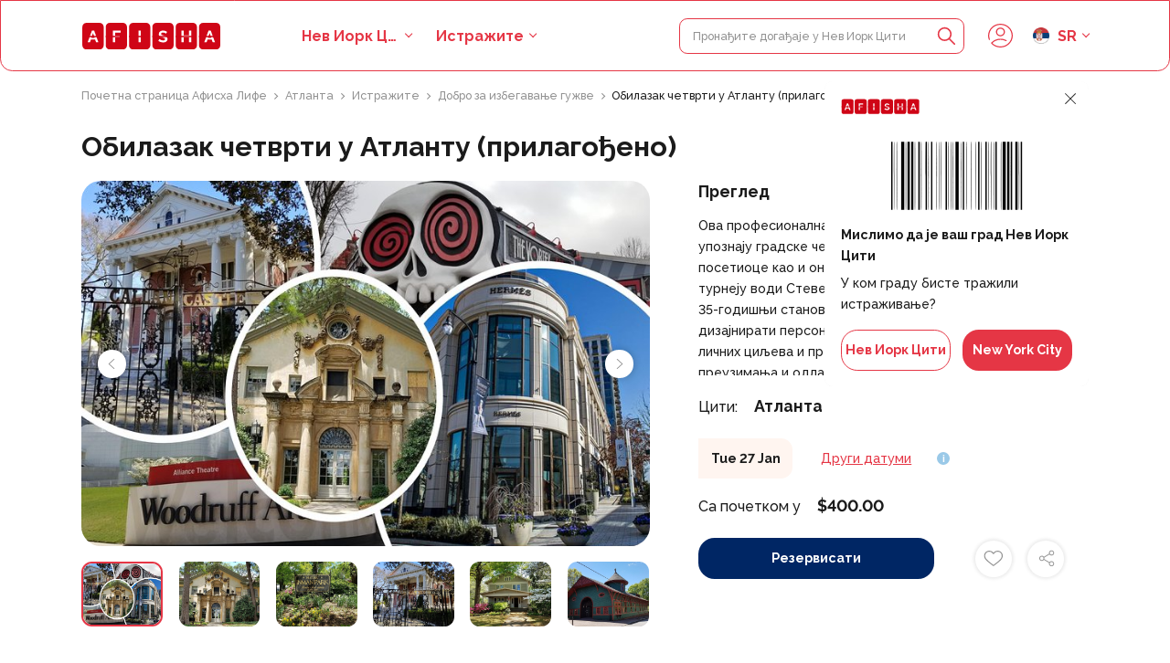

--- FILE ---
content_type: text/html; charset=UTF-8
request_url: https://tickets.afisha.life/sr/event/atlanta-intown-neighborhood-tour-custom
body_size: 25067
content:
<!DOCTYPE html>
<html lang="sr">
	
	<head>
		<meta charset="UTF-8">
<meta name="viewport" content="width=device-width, initial-scale=1, maximum-scale=1">
<meta name="csrf-token" content="jhAINE28es3Zjbysw4kxsjLYReuTL8kIzvG62uve">
<!-- <meta name="google-site-verification" content="G5JejqvxQz9LHf_tnhaRNHeJccIU0z6lib5W5JaN0Iw" /> -->

<link rel="shortcut icon" href="/images/favicon.png" type="image/x-icon">


	<meta property="og:image" content="https://tickets.afisha.life/images/og.jpg">

			<link rel="alternate" hreflang="en" href="https://tickets.afisha.life/event/atlanta-intown-neighborhood-tour-custom"/>
			<link rel="alternate" hreflang="ru" href="https://tickets.afisha.life/ru/event/atlanta-intown-neighborhood-tour-custom"/>
			<link rel="alternate" hreflang="fr" href="https://tickets.afisha.life/fr/event/atlanta-intown-neighborhood-tour-custom"/>
			<link rel="alternate" hreflang="pl" href="https://tickets.afisha.life/pl/event/atlanta-intown-neighborhood-tour-custom"/>
			<link rel="alternate" hreflang="uk" href="https://tickets.afisha.life/uk/event/atlanta-intown-neighborhood-tour-custom"/>
			<link rel="alternate" hreflang="sr" href="https://tickets.afisha.life/sr/event/atlanta-intown-neighborhood-tour-custom"/>
	
<script>
	var is_mobile = false
	var lang = document.querySelector('html').getAttribute('lang')
</script>

<link rel="preconnect" href="https://fonts.googleapis.com">
<link rel="preconnect" href="https://fonts.gstatic.com" crossorigin>
<link href="https://fonts.googleapis.com/css2?family=Raleway:wght@500;700&family=Montserrat:wght@600&display=swap" rel="stylesheet">

<!--
<link rel="canonical" href="https://trip-door.com/sr/event/atlanta-intown-neighborhood-tour-custom"/>
<meta name="robots" content="noindex" />
-->

<!-- Google Tag Manager -->
<script>(function(w,d,s,l,i){w[l]=w[l]||[];w[l].push({'gtm.start':
	new Date().getTime(),event:'gtm.js'});var f=d.getElementsByTagName(s)[0],
	j=d.createElement(s),dl=l!='dataLayer'?'&l='+l:'';j.async=true;j.src=
	'https://www.googletagmanager.com/gtm.js?id='+i+dl;f.parentNode.insertBefore(j,f);
	})(window,document,'script','dataLayer','GTM-PQHQ8JJ');</script>
	<!-- End Google Tag Manager -->

<!-- Google tag (gtag.js)
<script async src="https://www.googletagmanager.com/gtag/js?id=G-G4S5XKX3CL"></script>
<script>
  window.dataLayer = window.dataLayer || [];
  function gtag(){dataLayer.push(arguments);}
  gtag('js', new Date());

  gtag('config', 'G-G4S5XKX3CL');
</script>

<meta name='ir-site-verification-token' value='-290090452'>
-->

		<title>Afisha Life | Обилазак четврти у Атланту (прилагођено)</title>
		<meta name="description" content="Ова професионална тура је за све који желе боље да упознају градске четврти Атланте. Ово укључује посетиоце као и оне који се селе у АТЛ. Ову прилагођену турнеју води Стеве Саенз, ветеран туристички водич и 35-годишњи становник АТЛ-а. &lt;бр&gt;&lt;бр&gt;Стив ће дизајнирати персонализовану турнеју на основу ваших личних циљева и преференција. Ово укључује локације преузимања и одласка и прилагођена заустављања на путу. Такође можемо укључити кулинарске, шопинг и ознаке за разгледање. Можете изабрати обилазак од 3, 4 или 5 сати. Више опција доступно на захтев.&lt;бр&gt;&lt;бр&gt;">
		<meta name="keywords" content="">
		
		
		
		
		
		<link rel='stylesheet' href='/css/cache/explore_event.css?v=1666230386'>

		<meta property="og:image" content="/photos/1/events/237124P2/237124P2-a5.jpg">
        
	</head>

	<body style="--width: 0;" id="transition_disabled">
		<!-- Google Tag Manager (noscript) -->
			<noscript><iframe src="https://www.googletagmanager.com/ns.html?id=GTM-PQHQ8JJ"
			height="0" width="0" style="display:none;visibility:hidden"></iframe></noscript>
		<!-- End Google Tag Manager (noscript) -->

		<header class="header">
	
	
	<div class="container">
		<div class="header-inner">
			<div class="header-logo-toggle-wrapper">
				<div class="toggle mobile" onclick="toggle_menu(this)">
					<div class="toggle-item toggle-item-1"></div>
					<div class="toggle-item toggle-item-2"></div>				
					<div class="toggle-item toggle-item-3"></div>				
				</div>
				<a href="/sr" class="header-logo-wrapper">
					<img src="/images/logo.svg" alt="" class="logo">
				</a>
				
			</div>
			<div class="menu-wrapper mobile fade-in">

    <div class="menu">
        <div class="container">
    
            <a href="/sr" class="header-logo-wrapper">
                <img src="/images/logo.svg" alt="" class="header-menu-logo">
            </a>

            <form class="header-search-form" action="/sr/search">
				<input type="text" name="s" class="little-text header-search-input" placeholder="Пронађите догађаје у Нев Иорк Цити" required oninput="search_input(this, '/sr/api-search')">
				<button type="submit" class="header-search-btn">
					<svg class="header-search-icon" width="24" height="24" viewBox="0 0 24 24" fill="none" xmlns="http://www.w3.org/2000/svg">
						<path d="M22.7329 21.485L16.7084 15.4562C17.8961 14.0318 18.6104 12.2115 18.6104 10.2234C18.6104 5.68786 14.8881 2 10.3095 2C5.73089 2 2 5.69216 2 10.2277C2 14.7633 5.72228 18.4512 10.3009 18.4512C12.246 18.4512 14.0361 17.7842 15.4562 16.6697L21.5022 22.7157C21.855 23.0685 22.38 23.0685 22.7329 22.7157C23.0858 22.3628 23.0858 21.8378 22.7329 21.485ZM3.76432 10.2277C3.76432 6.66468 6.69911 3.76862 10.3009 3.76862C13.9027 3.76862 16.8375 6.66468 16.8375 10.2277C16.8375 13.7908 13.9027 16.6869 10.3009 16.6869C6.69911 16.6869 3.76432 13.7865 3.76432 10.2277Z" fill="#E53645"/>
					</svg>
				</button>
				<div class="header-search-close-icon-wrapper" onclick="close_search()">
					<svg class="header-search-icon header-search-close-icon" width="24" height="24" viewBox="0 0 24 24" fill="none" xmlns="http://www.w3.org/2000/svg">
						<path d="M12.9482 11.9999L20.3764 4.57165C20.6379 4.31013 20.6379 3.88611 20.3764 3.62461C20.1149 3.36312 19.6909 3.36308 19.4294 3.62461L12.0011 11.0529L4.57287 3.62461C4.31135 3.36308 3.88733 3.36308 3.62583 3.62461C3.36434 3.88614 3.36431 4.31016 3.62583 4.57165L11.0541 11.9999L3.62583 19.4282C3.36431 19.6897 3.36431 20.1137 3.62583 20.3752C3.75658 20.506 3.92798 20.5713 4.09937 20.5713C4.27076 20.5713 4.44213 20.506 4.57291 20.3752L12.0011 12.947L19.4293 20.3752C19.5601 20.506 19.7315 20.5713 19.9029 20.5713C20.0743 20.5713 20.2456 20.506 20.3764 20.3752C20.6379 20.1137 20.6379 19.6897 20.3764 19.4282L12.9482 11.9999Z" fill="#E53645"/>
					</svg>	
				</div>
				<div class="search-items-content">
					<div class="search-items ">
                <div class="extra-text color-text">Ништа није пронађено</div>
        </div>

				</div>
			</form>

            <div class="h4 color-text menu-link menu-link-cities" onclick="open_modal('cities')">Изаберите свој град</div>
    
            <div class="menu-links">
                <div class="menu-link with-submenu">
                    <a href="/sr/explore" class="h4 color-text">
                        Истражите
                    </a>
                    <svg onclick="open_submenu(this); return false;" class="menu-link-arrow" width="18" height="18" viewBox="0 0 18 18" fill="none" xmlns="http://www.w3.org/2000/svg">
                        <path fill-rule="evenodd" clip-rule="evenodd" d="M6.96967 12.9697C6.67678 13.2626 6.67678 13.7374 6.96967 14.0303C7.26256 14.3232 7.73744 14.3232 8.03033 14.0303L12.5303 9.53033C12.8232 9.23744 12.8232 8.76256 12.5303 8.46967L8.03033 3.96967C7.73744 3.67678 7.26256 3.67678 6.96967 3.96967C6.67678 4.26256 6.67678 4.73744 6.96967 5.03033L10.9393 9L6.96967 12.9697Z" fill="#1B1B1B"/>
                    </svg>
                </div>
                <a href="/sr/about" class="h4 color-text menu-link">О нама</a>
                <a href="/sr/partnership" class="h4 color-text menu-link">Партнерство</a>
                <a href="/sr/contacts" class="h4 color-text menu-link">Контакти</a>    
            </div>
            
            <div class="menu-social">
                                    <a href="https://www.facebook.com/afisha.life/" class="menu-social-link" rel="nofollow" target="_blank">
                        <img src="/photos/1/social/facebook-purple.svg" alt="" class="menu-social-image">
                    </a>
                                    <a href="https://twitter.com/afisha_life" class="menu-social-link" rel="nofollow" target="_blank">
                        <img src="/photos/1/social/twitter-purple.svg" alt="" class="menu-social-image">
                    </a>
                                    <a href="https://www.instagram.com/afisha.life/" class="menu-social-link" rel="nofollow" target="_blank">
                        <img src="/photos/1/social/instagram-purple.svg" alt="" class="menu-social-image">
                    </a>
                            </div>
    
        </div>
        <div class="submenu">
            <div class="container">
                <div class="body-text color-grey submenu-header" onclick="close_submenu(this)">
                    <svg class="submenu-header-arrow" width="18" height="18" viewBox="0 0 18 18" fill="none" xmlns="http://www.w3.org/2000/svg">
                        <path fill-rule="evenodd" clip-rule="evenodd" d="M11.0303 5.03033C11.3232 4.73744 11.3232 4.26256 11.0303 3.96967C10.7374 3.67678 10.2626 3.67678 9.96967 3.96967L5.46967 8.46967C5.17678 8.76256 5.17678 9.23744 5.46967 9.53033L9.96967 14.0303C10.2626 14.3232 10.7374 14.3232 11.0303 14.0303C11.3232 13.7374 11.3232 13.2626 11.0303 12.9697L7.06066 9L11.0303 5.03033Z" fill="#929292"/>
                    </svg>
                    Истражите
                </div>
                <div class="submenu-links">
                                            <a href="/sr/explore/unique-experiences" class="h4 color-text submenu-link">
                            <img src="/photos/1/categoria/thumb/100_immersive-experience-concept-collage.webp" alt="" class="submenu-link-image">
                            Јединствена искуства
                        </a>
                                            <a href="/sr/explore/travel-transportation-services" class="h4 color-text submenu-link">
                            <img src="/photos/1/categoria/thumb/100_traveling-adventure-and-vacation-concept-with-compass.webp" alt="" class="submenu-link-image">
                            Услуге путовања и превоза
                        </a>
                                            <a href="/sr/explore/tours-sightseeing-cruises" class="h4 color-text submenu-link">
                            <img src="/photos/1/categoria/thumb/100_couple_on_the_shore_of_the_fjord_looks_at_a_cruise_liner_norway.webp" alt="" class="submenu-link-image">
                            Обиласци, разгледање и крстарења
                        </a>
                                            <a href="/sr/explore/tickets-passes" class="h4 color-text submenu-link">
                            <img src="/photos/1/categoria/thumb/100_smiling_pretty_brunette_woman_in_sun_glasses_holds_and_looks_at.webp" alt="" class="submenu-link-image">
                            Улазнице и пропуснице
                        </a>
                                            <a href="/sr/explore/sporting-event-tickets-passes" class="h4 color-text submenu-link">
                            <img src="/photos/1/categoria/thumb/100_thinking_young_sporty_guy_wearing_headband_with_wristband_and_backpack.webp" alt="" class="submenu-link-image">
                            Карте и карте за спортске догађаје
                        </a>
                                            <a href="/sr/explore/small-group" class="h4 color-text submenu-link">
                            <img src="/photos/1/categoria/thumb/100_travel_hiking_adventure_concept_group_of_young_friends_hiking_in.webp" alt="" class="submenu-link-image">
                            Мала група
                        </a>
                                            <a href="/sr/explore/seasonal-special-occasions" class="h4 color-text submenu-link">
                            <img src="/photos/1/categoria/thumb/100_family-enjoying-a-trip-on-their-christmas-holidays.webp" alt="" class="submenu-link-image">
                            Сезонске и посебне прилике
                        </a>
                                            <a href="/sr/explore/sanitation-measures-applied" class="h4 color-text submenu-link">
                            <img src="/photos/1/categoria/thumb/100_young_friends_with_backpacks_enjoying_view_traveling_in_canyon.webp" alt="" class="submenu-link-image">
                            Примењене санитарне мере
                        </a>
                                            <a href="/sr/explore/outdoor-activities" class="h4 color-text submenu-link">
                            <img src="/photos/1/categoria/thumb/100_group-of-friends-ride-mountain-bike-in-the-forest-together.webp" alt="" class="submenu-link-image">
                            Активности на отвореном
                        </a>
                                            <a href="/sr/explore/likely-to-sell-out" class="h4 color-text submenu-link">
                            <img src="/photos/1/categoria/thumb/100_tourist-coupe-outdoors-with-map-and-camera.webp" alt="" class="submenu-link-image">
                            Вероватно ће се продати
                        </a>
                                            <a href="/sr/explore/lgbt-friendly-tours" class="h4 color-text submenu-link">
                            <img src="/photos/1/categoria/thumb/100_3711385.webp" alt="" class="submenu-link-image">
                            ЛГБТ пријатељске туре
                        </a>
                                            <a href="/sr/explore/kid-friendly" class="h4 color-text submenu-link">
                            <img src="/photos/1/categoria/thumb/100_full-shot-family-running-on-meadow.webp" alt="" class="submenu-link-image">
                            Кид-Фриендли
                        </a>
                                            <a href="/sr/explore/involves-animals" class="h4 color-text submenu-link">
                            <img src="/photos/1/categoria/thumb/100_person-carves-a-wooden-stick-outdoors.webp" alt="" class="submenu-link-image">
                            Укључује животиње
                        </a>
                                            <a href="/sr/explore/good-for-avoiding-crowds" class="h4 color-text submenu-link">
                            <img src="/photos/1/categoria/thumb/100_male-traveler-in-montenegro-outdoors.webp" alt="" class="submenu-link-image">
                            Добро за избегавање гужве
                        </a>
                                            <a href="/sr/explore/food-drink" class="h4 color-text submenu-link">
                            <img src="/photos/1/categoria/thumb/100_young-adults-enjoying-food.webp" alt="" class="submenu-link-image">
                            Храна пиће
                        </a>
                                            <a href="/sr/explore/excellent-quality" class="h4 color-text submenu-link">
                            <img src="/photos/1/categoria/thumb/100_man-in-vacation-holding-little-globe-with-red-bag-on-blue.webp" alt="" class="submenu-link-image">
                            Одличан квалитет
                        </a>
                                            <a href="/sr/explore/classes-workshops" class="h4 color-text submenu-link">
                            <img src="/photos/1/categoria/thumb/100_group-of-people-discussing-business-issues.webp" alt="" class="submenu-link-image">
                            Часови и радионице
                        </a>
                                            <a href="/sr/explore/best-conversion" class="h4 color-text submenu-link">
                            <img src="/photos/1/categoria/thumb/100_2301.i203.001.P.m004.c33.coaching training flat cartoon set.webp" alt="" class="submenu-link-image">
                            Најбоља конверзија
                        </a>
                                            <a href="/sr/explore/audio-guides" class="h4 color-text submenu-link">
                            <img src="/photos/1/categoria/thumb/100_flat_lay_composition_with_microphone_for_podcasts_and_black_studio.webp" alt="" class="submenu-link-image">
                            Аудио водичи
                        </a>
                                            <a href="/sr/explore/art-culture" class="h4 color-text submenu-link">
                            <img src="/photos/1/categoria/thumb/100_set_of_paintbrushes_in_a_colored_painted_cup_in_front_of_a_venus.webp" alt="" class="submenu-link-image">
                            Уметност и култура
                        </a>
                                            <a href="/sr/explore/viator-plus" class="h4 color-text submenu-link">
                            <img src="/photos/1/categoria/thumb/100_side-view-woman-taking-photos-with-phone.webp" alt="" class="submenu-link-image">
                            Виатор Плус
                        </a>
                                            <a href="/sr/explore/sustainable-tours" class="h4 color-text submenu-link">
                            <img src="/images/thumb/100_article6.webp" alt="" class="submenu-link-image">
                            Sustainable Tours
                        </a>
                                            <a href="/sr/explore/limousine-transfers" class="h4 color-text submenu-link">
                            <img src="/images/thumb/100_article6.webp" alt="" class="submenu-link-image">
                            Limousine Transfers
                        </a>
                                            <a href="/sr/explore/donut-walking-tour" class="h4 color-text submenu-link">
                            <img src="/images/thumb/100_article6.webp" alt="" class="submenu-link-image">
                            Donut Walking Tour
                        </a>
                                            <a href="/sr/explore/virtual-experiences" class="h4 color-text submenu-link">
                            <img src="/images/thumb/100_article6.webp" alt="" class="submenu-link-image">
                            Virtual Experiences
                        </a>
                                            <a href="/sr/explore/additional-fees" class="h4 color-text submenu-link">
                            <img src="/images/thumb/100_article6.webp" alt="" class="submenu-link-image">
                            Additional fees
                        </a>
                                            <a href="/sr/explore/dsa-non-compliant" class="h4 color-text submenu-link">
                            <img src="/images/thumb/100_article6.webp" alt="" class="submenu-link-image">
                            DSA non-compliant
                        </a>
                                    </div>
            </div>
        </div>
    </div>
</div>


			<div class="header-links desktop">
				<div class="header-dropdown header-link">
					<div class="h5 color-main header-dropdown-active header-dropdown-active-region" onclick="open_modal('cities')"><span>Нев Иорк Цити</span></div>
				</div>
				<div class="header-dropdown header-dropdown-explore header-link">
					<a href="/sr/explore" class="h5 color-main header-dropdown-active">Истражите</a>
					<div class="header-dropdown-list header-dropdown-list-explore">
						<div class="header-dropdown-list-inner header-dropdown-list-explore-inner">
															<a href="/sr/explore/unique-experiences" class="price-text color-text header-dropdown-item">
									<img src="/photos/1/categoria/thumb/100_immersive-experience-concept-collage.webp" alt="" class="header-dropdown-explore-image">
									Јединствена искуства
								</a>
															<a href="/sr/explore/travel-transportation-services" class="price-text color-text header-dropdown-item">
									<img src="/photos/1/categoria/thumb/100_traveling-adventure-and-vacation-concept-with-compass.webp" alt="" class="header-dropdown-explore-image">
									Услуге путовања и превоза
								</a>
															<a href="/sr/explore/tours-sightseeing-cruises" class="price-text color-text header-dropdown-item">
									<img src="/photos/1/categoria/thumb/100_couple_on_the_shore_of_the_fjord_looks_at_a_cruise_liner_norway.webp" alt="" class="header-dropdown-explore-image">
									Обиласци, разгледање и крстарења
								</a>
															<a href="/sr/explore/tickets-passes" class="price-text color-text header-dropdown-item">
									<img src="/photos/1/categoria/thumb/100_smiling_pretty_brunette_woman_in_sun_glasses_holds_and_looks_at.webp" alt="" class="header-dropdown-explore-image">
									Улазнице и пропуснице
								</a>
															<a href="/sr/explore/sporting-event-tickets-passes" class="price-text color-text header-dropdown-item">
									<img src="/photos/1/categoria/thumb/100_thinking_young_sporty_guy_wearing_headband_with_wristband_and_backpack.webp" alt="" class="header-dropdown-explore-image">
									Карте и карте за спортске догађаје
								</a>
															<a href="/sr/explore/small-group" class="price-text color-text header-dropdown-item">
									<img src="/photos/1/categoria/thumb/100_travel_hiking_adventure_concept_group_of_young_friends_hiking_in.webp" alt="" class="header-dropdown-explore-image">
									Мала група
								</a>
															<a href="/sr/explore/seasonal-special-occasions" class="price-text color-text header-dropdown-item">
									<img src="/photos/1/categoria/thumb/100_family-enjoying-a-trip-on-their-christmas-holidays.webp" alt="" class="header-dropdown-explore-image">
									Сезонске и посебне прилике
								</a>
															<a href="/sr/explore/sanitation-measures-applied" class="price-text color-text header-dropdown-item">
									<img src="/photos/1/categoria/thumb/100_young_friends_with_backpacks_enjoying_view_traveling_in_canyon.webp" alt="" class="header-dropdown-explore-image">
									Примењене санитарне мере
								</a>
															<a href="/sr/explore/outdoor-activities" class="price-text color-text header-dropdown-item">
									<img src="/photos/1/categoria/thumb/100_group-of-friends-ride-mountain-bike-in-the-forest-together.webp" alt="" class="header-dropdown-explore-image">
									Активности на отвореном
								</a>
															<a href="/sr/explore/likely-to-sell-out" class="price-text color-text header-dropdown-item">
									<img src="/photos/1/categoria/thumb/100_tourist-coupe-outdoors-with-map-and-camera.webp" alt="" class="header-dropdown-explore-image">
									Вероватно ће се продати
								</a>
															<a href="/sr/explore/lgbt-friendly-tours" class="price-text color-text header-dropdown-item">
									<img src="/photos/1/categoria/thumb/100_3711385.webp" alt="" class="header-dropdown-explore-image">
									ЛГБТ пријатељске туре
								</a>
															<a href="/sr/explore/kid-friendly" class="price-text color-text header-dropdown-item">
									<img src="/photos/1/categoria/thumb/100_full-shot-family-running-on-meadow.webp" alt="" class="header-dropdown-explore-image">
									Кид-Фриендли
								</a>
															<a href="/sr/explore/involves-animals" class="price-text color-text header-dropdown-item">
									<img src="/photos/1/categoria/thumb/100_person-carves-a-wooden-stick-outdoors.webp" alt="" class="header-dropdown-explore-image">
									Укључује животиње
								</a>
															<a href="/sr/explore/good-for-avoiding-crowds" class="price-text color-text header-dropdown-item">
									<img src="/photos/1/categoria/thumb/100_male-traveler-in-montenegro-outdoors.webp" alt="" class="header-dropdown-explore-image">
									Добро за избегавање гужве
								</a>
															<a href="/sr/explore/food-drink" class="price-text color-text header-dropdown-item">
									<img src="/photos/1/categoria/thumb/100_young-adults-enjoying-food.webp" alt="" class="header-dropdown-explore-image">
									Храна пиће
								</a>
															<a href="/sr/explore/excellent-quality" class="price-text color-text header-dropdown-item">
									<img src="/photos/1/categoria/thumb/100_man-in-vacation-holding-little-globe-with-red-bag-on-blue.webp" alt="" class="header-dropdown-explore-image">
									Одличан квалитет
								</a>
															<a href="/sr/explore/classes-workshops" class="price-text color-text header-dropdown-item">
									<img src="/photos/1/categoria/thumb/100_group-of-people-discussing-business-issues.webp" alt="" class="header-dropdown-explore-image">
									Часови и радионице
								</a>
															<a href="/sr/explore/best-conversion" class="price-text color-text header-dropdown-item">
									<img src="/photos/1/categoria/thumb/100_2301.i203.001.P.m004.c33.coaching training flat cartoon set.webp" alt="" class="header-dropdown-explore-image">
									Најбоља конверзија
								</a>
															<a href="/sr/explore/audio-guides" class="price-text color-text header-dropdown-item">
									<img src="/photos/1/categoria/thumb/100_flat_lay_composition_with_microphone_for_podcasts_and_black_studio.webp" alt="" class="header-dropdown-explore-image">
									Аудио водичи
								</a>
															<a href="/sr/explore/art-culture" class="price-text color-text header-dropdown-item">
									<img src="/photos/1/categoria/thumb/100_set_of_paintbrushes_in_a_colored_painted_cup_in_front_of_a_venus.webp" alt="" class="header-dropdown-explore-image">
									Уметност и култура
								</a>
															<a href="/sr/explore/viator-plus" class="price-text color-text header-dropdown-item">
									<img src="/photos/1/categoria/thumb/100_side-view-woman-taking-photos-with-phone.webp" alt="" class="header-dropdown-explore-image">
									Виатор Плус
								</a>
															<a href="/sr/explore/sustainable-tours" class="price-text color-text header-dropdown-item">
									<img src="/images/thumb/100_article6.webp" alt="" class="header-dropdown-explore-image">
									Sustainable Tours
								</a>
															<a href="/sr/explore/limousine-transfers" class="price-text color-text header-dropdown-item">
									<img src="/images/thumb/100_article6.webp" alt="" class="header-dropdown-explore-image">
									Limousine Transfers
								</a>
															<a href="/sr/explore/donut-walking-tour" class="price-text color-text header-dropdown-item">
									<img src="/images/thumb/100_article6.webp" alt="" class="header-dropdown-explore-image">
									Donut Walking Tour
								</a>
															<a href="/sr/explore/virtual-experiences" class="price-text color-text header-dropdown-item">
									<img src="/images/thumb/100_article6.webp" alt="" class="header-dropdown-explore-image">
									Virtual Experiences
								</a>
															<a href="/sr/explore/additional-fees" class="price-text color-text header-dropdown-item">
									<img src="/images/thumb/100_article6.webp" alt="" class="header-dropdown-explore-image">
									Additional fees
								</a>
															<a href="/sr/explore/dsa-non-compliant" class="price-text color-text header-dropdown-item">
									<img src="/images/thumb/100_article6.webp" alt="" class="header-dropdown-explore-image">
									DSA non-compliant
								</a>
													</div>
					</div>
				</div>
			</div>
			<form class="header-search-form" action="/sr/search">
				<input type="text" name="s" class="little-text header-search-input" placeholder="Пронађите догађаје у Нев Иорк Цити" required oninput="search_input(this, '/sr/api-search')">
				<button type="submit" class="header-search-btn">
					<svg class="header-search-icon" width="24" height="24" viewBox="0 0 24 24" fill="none" xmlns="http://www.w3.org/2000/svg">
						<path d="M22.7329 21.485L16.7084 15.4562C17.8961 14.0318 18.6104 12.2115 18.6104 10.2234C18.6104 5.68786 14.8881 2 10.3095 2C5.73089 2 2 5.69216 2 10.2277C2 14.7633 5.72228 18.4512 10.3009 18.4512C12.246 18.4512 14.0361 17.7842 15.4562 16.6697L21.5022 22.7157C21.855 23.0685 22.38 23.0685 22.7329 22.7157C23.0858 22.3628 23.0858 21.8378 22.7329 21.485ZM3.76432 10.2277C3.76432 6.66468 6.69911 3.76862 10.3009 3.76862C13.9027 3.76862 16.8375 6.66468 16.8375 10.2277C16.8375 13.7908 13.9027 16.6869 10.3009 16.6869C6.69911 16.6869 3.76432 13.7865 3.76432 10.2277Z" fill="#E53645"/>
					</svg>
				</button>
				<div class="header-search-close-icon-wrapper" onclick="close_search()">
					<svg class="header-search-icon header-search-close-icon" width="24" height="24" viewBox="0 0 24 24" fill="none" xmlns="http://www.w3.org/2000/svg">
						<path d="M12.9482 11.9999L20.3764 4.57165C20.6379 4.31013 20.6379 3.88611 20.3764 3.62461C20.1149 3.36312 19.6909 3.36308 19.4294 3.62461L12.0011 11.0529L4.57287 3.62461C4.31135 3.36308 3.88733 3.36308 3.62583 3.62461C3.36434 3.88614 3.36431 4.31016 3.62583 4.57165L11.0541 11.9999L3.62583 19.4282C3.36431 19.6897 3.36431 20.1137 3.62583 20.3752C3.75658 20.506 3.92798 20.5713 4.09937 20.5713C4.27076 20.5713 4.44213 20.506 4.57291 20.3752L12.0011 12.947L19.4293 20.3752C19.5601 20.506 19.7315 20.5713 19.9029 20.5713C20.0743 20.5713 20.2456 20.506 20.3764 20.3752C20.6379 20.1137 20.6379 19.6897 20.3764 19.4282L12.9482 11.9999Z" fill="#E53645"/>
					</svg>	
				</div>
				<div class="search-items-content">
					<div class="search-items ">
                <div class="extra-text color-text">Ништа није пронађено</div>
        </div>

				</div>
			</form>
			<div class="header-icons">
				
									<svg onclick="open_modal('login')" class="header-icon header-icon-user" width="30" height="30" viewBox="0 0 30 30" fill="none" xmlns="http://www.w3.org/2000/svg">
						<path d="M30.0002 15.0001C30.0002 12.9759 29.603 11.0109 28.8204 9.16046C28.0662 7.37425 26.9856 5.76984 25.6078 4.39243C24.23 3.01442 22.6258 1.93341 20.8399 1.18001C18.9893 0.397003 17.0245 0 15.0001 0C12.9759 0 11.0109 0.397003 9.16026 1.17961C7.37405 1.93381 5.76964 3.01482 4.39243 4.39223C3.01442 5.77024 1.93341 7.37445 1.17981 9.15986C0.396803 11.0105 0 12.9755 0 15.0001C0 16.7523 0.299802 18.4697 0.891206 20.1039C1.02161 20.4645 1.41901 20.6511 1.78041 20.5207C2.14101 20.3903 2.32762 19.9921 2.19701 19.6313C1.66081 18.1489 1.38881 16.5907 1.38881 14.9999C1.38881 13.1621 1.74881 11.3793 2.45922 9.70047C3.14282 8.08045 4.12363 6.62484 5.37424 5.37424C6.62464 4.12403 8.08005 3.14342 9.70086 2.45902C11.3797 1.74881 13.1629 1.38881 15.0001 1.38881C16.8377 1.38881 18.6205 1.74881 20.2995 2.45902C21.9195 3.14282 23.3752 4.12363 24.6258 5.37444C25.876 6.62464 26.8568 8.08005 27.5408 9.70107C28.251 11.3799 28.6112 13.1627 28.6112 15.0001C28.6112 16.8375 28.251 18.6201 27.5402 20.3001C26.9766 21.6393 26.1976 22.8796 25.2254 23.9862C25.0352 24.2028 24.8332 24.418 24.6256 24.6258C23.3748 25.8764 21.9193 26.8572 20.2987 27.5412C18.6201 28.2512 16.8373 28.6114 14.9997 28.6114C13.1621 28.6114 11.3793 28.2512 9.69987 27.541C9.49726 27.4556 9.29746 27.3654 9.10006 27.2706C7.71885 26.6076 6.46784 25.72 5.37384 24.6256C5.31424 24.5662 5.25504 24.5058 5.19584 24.4446C5.25504 24.3834 5.31444 24.323 5.37384 24.2634C6.62404 23.0132 8.07945 22.0323 9.70026 21.3479C11.3791 20.6377 13.1623 20.2777 14.9995 20.2777C16.8371 20.2777 18.6199 20.6377 20.2987 21.3479C20.7181 21.5249 21.1331 21.7253 21.5325 21.9441C21.8683 22.1277 22.2906 22.0049 22.4752 21.6685C22.6592 21.3319 22.536 20.9101 22.1994 20.7259C21.7591 20.4849 21.3015 20.2637 20.8395 20.0687C18.9889 19.2859 17.0241 18.8889 14.9997 18.8889C12.9755 18.8889 11.0105 19.2859 9.15986 20.0685C7.37365 20.8227 5.76924 21.9037 4.39203 23.281C4.16603 23.507 3.94363 23.744 3.73102 23.9858C3.50022 24.248 3.50022 24.641 3.73102 24.9032C3.94363 25.1448 4.16623 25.382 4.39203 25.6076C5.76944 26.9854 7.37345 28.0662 9.15966 28.82C11.0105 29.603 12.9753 30 14.9999 30C17.0245 30 18.9891 29.603 20.8393 28.8202C22.6254 28.0664 24.2298 26.9856 25.608 25.6074C25.8366 25.3786 26.0592 25.1414 26.2688 24.9028C26.269 24.9026 26.2692 24.9022 26.2694 24.902C27.3404 23.683 28.1986 22.316 28.82 20.8399C29.603 18.9893 30.0002 17.0243 30.0002 15.0001Z" fill="#E53645"/>
						<path d="M20.4866 10.3471C20.4866 7.32206 18.0256 4.86084 15.0004 4.86084C11.9752 4.86084 9.51416 7.32206 9.51416 10.3471C9.51416 13.3721 11.9752 15.8333 15.0004 15.8333C18.0256 15.8333 20.4866 13.3721 20.4866 10.3471ZM10.9032 10.3471C10.9032 8.08786 12.7414 6.24985 15.0004 6.24985C17.2594 6.24985 19.0976 8.08786 19.0976 10.3471C19.0976 12.6063 17.2596 14.4443 15.0004 14.4443C12.7412 14.4443 10.9032 12.6063 10.9032 10.3471Z" fill="#E53645"/>
					</svg>
							</div>
			<div class="header-dropdown header-link header-dropdown-langs">
				<div class="h5 color-main header-dropdown-active">
					<img src="/images/langs/sr.png" alt="" class="header-lang-image">
					sr
				</div>
				<div class="header-dropdown-list">
					<div class="header-dropdown-list-inner">
											<a href="https://tickets.afisha.life/event/atlanta-intown-neighborhood-tour-custom" class="body-text color-text header-dropdown-item">
							<img src="/images/langs/en.png" alt="" class="header-lang-image">
							English
						</a>	
											<a href="https://tickets.afisha.life/ru/event/atlanta-intown-neighborhood-tour-custom" class="body-text color-text header-dropdown-item">
							<img src="/images/langs/ru.png" alt="" class="header-lang-image">
							Russian
						</a>	
											<a href="https://tickets.afisha.life/fr/event/atlanta-intown-neighborhood-tour-custom" class="body-text color-text header-dropdown-item">
							<img src="/images/langs/fr.png" alt="" class="header-lang-image">
							French
						</a>	
											<a href="https://tickets.afisha.life/pl/event/atlanta-intown-neighborhood-tour-custom" class="body-text color-text header-dropdown-item">
							<img src="/images/langs/pl.png" alt="" class="header-lang-image">
							Polish
						</a>	
											<a href="https://tickets.afisha.life/uk/event/atlanta-intown-neighborhood-tour-custom" class="body-text color-text header-dropdown-item">
							<img src="/images/langs/uk.png" alt="" class="header-lang-image">
							Ukrainian
						</a>	
											<a href="https://tickets.afisha.life/sr/event/atlanta-intown-neighborhood-tour-custom" class="body-text color-text header-dropdown-item">
							<img src="/images/langs/sr.png" alt="" class="header-lang-image">
							Serbian
						</a>	
										</div>
				</div>
			</div>
		</div>
	</div>
</header>

<div class="header headermobile mobile">

	<div class="headermobile-inner">

		<a href="/sr/explore" class="h5 color-text header-mobile-text">Истражите</a>

		<div class="headermobile-toggle-wrapper">
			<div class="headermobile-toggle toggle" onclick="toggle_menu(this)">
				<div class="toggle-item toggle-item-1"></div>
				<div class="toggle-item toggle-item-2"></div>				
				<div class="toggle-item toggle-item-3"></div>	
			</div>
		</div>
	
					<div onclick="open_modal('login')" class="h5 color-text header-mobile-text">Log in</div>	
			</div>

	<div class="menu-wrapper mobile fade-in">

    <div class="menu">
        <div class="container">
    
            <a href="/sr" class="header-logo-wrapper">
                <img src="/images/logo.svg" alt="" class="header-menu-logo">
            </a>

            <form class="header-search-form" action="/sr/search">
				<input type="text" name="s" class="little-text header-search-input" placeholder="Пронађите догађаје у Нев Иорк Цити" required oninput="search_input(this, '/sr/api-search')">
				<button type="submit" class="header-search-btn">
					<svg class="header-search-icon" width="24" height="24" viewBox="0 0 24 24" fill="none" xmlns="http://www.w3.org/2000/svg">
						<path d="M22.7329 21.485L16.7084 15.4562C17.8961 14.0318 18.6104 12.2115 18.6104 10.2234C18.6104 5.68786 14.8881 2 10.3095 2C5.73089 2 2 5.69216 2 10.2277C2 14.7633 5.72228 18.4512 10.3009 18.4512C12.246 18.4512 14.0361 17.7842 15.4562 16.6697L21.5022 22.7157C21.855 23.0685 22.38 23.0685 22.7329 22.7157C23.0858 22.3628 23.0858 21.8378 22.7329 21.485ZM3.76432 10.2277C3.76432 6.66468 6.69911 3.76862 10.3009 3.76862C13.9027 3.76862 16.8375 6.66468 16.8375 10.2277C16.8375 13.7908 13.9027 16.6869 10.3009 16.6869C6.69911 16.6869 3.76432 13.7865 3.76432 10.2277Z" fill="#E53645"/>
					</svg>
				</button>
				<div class="header-search-close-icon-wrapper" onclick="close_search()">
					<svg class="header-search-icon header-search-close-icon" width="24" height="24" viewBox="0 0 24 24" fill="none" xmlns="http://www.w3.org/2000/svg">
						<path d="M12.9482 11.9999L20.3764 4.57165C20.6379 4.31013 20.6379 3.88611 20.3764 3.62461C20.1149 3.36312 19.6909 3.36308 19.4294 3.62461L12.0011 11.0529L4.57287 3.62461C4.31135 3.36308 3.88733 3.36308 3.62583 3.62461C3.36434 3.88614 3.36431 4.31016 3.62583 4.57165L11.0541 11.9999L3.62583 19.4282C3.36431 19.6897 3.36431 20.1137 3.62583 20.3752C3.75658 20.506 3.92798 20.5713 4.09937 20.5713C4.27076 20.5713 4.44213 20.506 4.57291 20.3752L12.0011 12.947L19.4293 20.3752C19.5601 20.506 19.7315 20.5713 19.9029 20.5713C20.0743 20.5713 20.2456 20.506 20.3764 20.3752C20.6379 20.1137 20.6379 19.6897 20.3764 19.4282L12.9482 11.9999Z" fill="#E53645"/>
					</svg>	
				</div>
				<div class="search-items-content">
					<div class="search-items ">
                <div class="extra-text color-text">Ништа није пронађено</div>
        </div>

				</div>
			</form>

            <div class="h4 color-text menu-link menu-link-cities" onclick="open_modal('cities')">Изаберите свој град</div>
    
            <div class="menu-links">
                <div class="menu-link with-submenu">
                    <a href="/sr/explore" class="h4 color-text">
                        Истражите
                    </a>
                    <svg onclick="open_submenu(this); return false;" class="menu-link-arrow" width="18" height="18" viewBox="0 0 18 18" fill="none" xmlns="http://www.w3.org/2000/svg">
                        <path fill-rule="evenodd" clip-rule="evenodd" d="M6.96967 12.9697C6.67678 13.2626 6.67678 13.7374 6.96967 14.0303C7.26256 14.3232 7.73744 14.3232 8.03033 14.0303L12.5303 9.53033C12.8232 9.23744 12.8232 8.76256 12.5303 8.46967L8.03033 3.96967C7.73744 3.67678 7.26256 3.67678 6.96967 3.96967C6.67678 4.26256 6.67678 4.73744 6.96967 5.03033L10.9393 9L6.96967 12.9697Z" fill="#1B1B1B"/>
                    </svg>
                </div>
                <a href="/sr/about" class="h4 color-text menu-link">О нама</a>
                <a href="/sr/partnership" class="h4 color-text menu-link">Партнерство</a>
                <a href="/sr/contacts" class="h4 color-text menu-link">Контакти</a>    
            </div>
            
            <div class="menu-social">
                                    <a href="https://www.facebook.com/afisha.life/" class="menu-social-link" rel="nofollow" target="_blank">
                        <img src="/photos/1/social/facebook-purple.svg" alt="" class="menu-social-image">
                    </a>
                                    <a href="https://twitter.com/afisha_life" class="menu-social-link" rel="nofollow" target="_blank">
                        <img src="/photos/1/social/twitter-purple.svg" alt="" class="menu-social-image">
                    </a>
                                    <a href="https://www.instagram.com/afisha.life/" class="menu-social-link" rel="nofollow" target="_blank">
                        <img src="/photos/1/social/instagram-purple.svg" alt="" class="menu-social-image">
                    </a>
                            </div>
    
        </div>
        <div class="submenu">
            <div class="container">
                <div class="body-text color-grey submenu-header" onclick="close_submenu(this)">
                    <svg class="submenu-header-arrow" width="18" height="18" viewBox="0 0 18 18" fill="none" xmlns="http://www.w3.org/2000/svg">
                        <path fill-rule="evenodd" clip-rule="evenodd" d="M11.0303 5.03033C11.3232 4.73744 11.3232 4.26256 11.0303 3.96967C10.7374 3.67678 10.2626 3.67678 9.96967 3.96967L5.46967 8.46967C5.17678 8.76256 5.17678 9.23744 5.46967 9.53033L9.96967 14.0303C10.2626 14.3232 10.7374 14.3232 11.0303 14.0303C11.3232 13.7374 11.3232 13.2626 11.0303 12.9697L7.06066 9L11.0303 5.03033Z" fill="#929292"/>
                    </svg>
                    Истражите
                </div>
                <div class="submenu-links">
                                            <a href="/sr/explore/unique-experiences" class="h4 color-text submenu-link">
                            <img src="/photos/1/categoria/thumb/100_immersive-experience-concept-collage.webp" alt="" class="submenu-link-image">
                            Јединствена искуства
                        </a>
                                            <a href="/sr/explore/travel-transportation-services" class="h4 color-text submenu-link">
                            <img src="/photos/1/categoria/thumb/100_traveling-adventure-and-vacation-concept-with-compass.webp" alt="" class="submenu-link-image">
                            Услуге путовања и превоза
                        </a>
                                            <a href="/sr/explore/tours-sightseeing-cruises" class="h4 color-text submenu-link">
                            <img src="/photos/1/categoria/thumb/100_couple_on_the_shore_of_the_fjord_looks_at_a_cruise_liner_norway.webp" alt="" class="submenu-link-image">
                            Обиласци, разгледање и крстарења
                        </a>
                                            <a href="/sr/explore/tickets-passes" class="h4 color-text submenu-link">
                            <img src="/photos/1/categoria/thumb/100_smiling_pretty_brunette_woman_in_sun_glasses_holds_and_looks_at.webp" alt="" class="submenu-link-image">
                            Улазнице и пропуснице
                        </a>
                                            <a href="/sr/explore/sporting-event-tickets-passes" class="h4 color-text submenu-link">
                            <img src="/photos/1/categoria/thumb/100_thinking_young_sporty_guy_wearing_headband_with_wristband_and_backpack.webp" alt="" class="submenu-link-image">
                            Карте и карте за спортске догађаје
                        </a>
                                            <a href="/sr/explore/small-group" class="h4 color-text submenu-link">
                            <img src="/photos/1/categoria/thumb/100_travel_hiking_adventure_concept_group_of_young_friends_hiking_in.webp" alt="" class="submenu-link-image">
                            Мала група
                        </a>
                                            <a href="/sr/explore/seasonal-special-occasions" class="h4 color-text submenu-link">
                            <img src="/photos/1/categoria/thumb/100_family-enjoying-a-trip-on-their-christmas-holidays.webp" alt="" class="submenu-link-image">
                            Сезонске и посебне прилике
                        </a>
                                            <a href="/sr/explore/sanitation-measures-applied" class="h4 color-text submenu-link">
                            <img src="/photos/1/categoria/thumb/100_young_friends_with_backpacks_enjoying_view_traveling_in_canyon.webp" alt="" class="submenu-link-image">
                            Примењене санитарне мере
                        </a>
                                            <a href="/sr/explore/outdoor-activities" class="h4 color-text submenu-link">
                            <img src="/photos/1/categoria/thumb/100_group-of-friends-ride-mountain-bike-in-the-forest-together.webp" alt="" class="submenu-link-image">
                            Активности на отвореном
                        </a>
                                            <a href="/sr/explore/likely-to-sell-out" class="h4 color-text submenu-link">
                            <img src="/photos/1/categoria/thumb/100_tourist-coupe-outdoors-with-map-and-camera.webp" alt="" class="submenu-link-image">
                            Вероватно ће се продати
                        </a>
                                            <a href="/sr/explore/lgbt-friendly-tours" class="h4 color-text submenu-link">
                            <img src="/photos/1/categoria/thumb/100_3711385.webp" alt="" class="submenu-link-image">
                            ЛГБТ пријатељске туре
                        </a>
                                            <a href="/sr/explore/kid-friendly" class="h4 color-text submenu-link">
                            <img src="/photos/1/categoria/thumb/100_full-shot-family-running-on-meadow.webp" alt="" class="submenu-link-image">
                            Кид-Фриендли
                        </a>
                                            <a href="/sr/explore/involves-animals" class="h4 color-text submenu-link">
                            <img src="/photos/1/categoria/thumb/100_person-carves-a-wooden-stick-outdoors.webp" alt="" class="submenu-link-image">
                            Укључује животиње
                        </a>
                                            <a href="/sr/explore/good-for-avoiding-crowds" class="h4 color-text submenu-link">
                            <img src="/photos/1/categoria/thumb/100_male-traveler-in-montenegro-outdoors.webp" alt="" class="submenu-link-image">
                            Добро за избегавање гужве
                        </a>
                                            <a href="/sr/explore/food-drink" class="h4 color-text submenu-link">
                            <img src="/photos/1/categoria/thumb/100_young-adults-enjoying-food.webp" alt="" class="submenu-link-image">
                            Храна пиће
                        </a>
                                            <a href="/sr/explore/excellent-quality" class="h4 color-text submenu-link">
                            <img src="/photos/1/categoria/thumb/100_man-in-vacation-holding-little-globe-with-red-bag-on-blue.webp" alt="" class="submenu-link-image">
                            Одличан квалитет
                        </a>
                                            <a href="/sr/explore/classes-workshops" class="h4 color-text submenu-link">
                            <img src="/photos/1/categoria/thumb/100_group-of-people-discussing-business-issues.webp" alt="" class="submenu-link-image">
                            Часови и радионице
                        </a>
                                            <a href="/sr/explore/best-conversion" class="h4 color-text submenu-link">
                            <img src="/photos/1/categoria/thumb/100_2301.i203.001.P.m004.c33.coaching training flat cartoon set.webp" alt="" class="submenu-link-image">
                            Најбоља конверзија
                        </a>
                                            <a href="/sr/explore/audio-guides" class="h4 color-text submenu-link">
                            <img src="/photos/1/categoria/thumb/100_flat_lay_composition_with_microphone_for_podcasts_and_black_studio.webp" alt="" class="submenu-link-image">
                            Аудио водичи
                        </a>
                                            <a href="/sr/explore/art-culture" class="h4 color-text submenu-link">
                            <img src="/photos/1/categoria/thumb/100_set_of_paintbrushes_in_a_colored_painted_cup_in_front_of_a_venus.webp" alt="" class="submenu-link-image">
                            Уметност и култура
                        </a>
                                            <a href="/sr/explore/viator-plus" class="h4 color-text submenu-link">
                            <img src="/photos/1/categoria/thumb/100_side-view-woman-taking-photos-with-phone.webp" alt="" class="submenu-link-image">
                            Виатор Плус
                        </a>
                                            <a href="/sr/explore/sustainable-tours" class="h4 color-text submenu-link">
                            <img src="/images/thumb/100_article6.webp" alt="" class="submenu-link-image">
                            Sustainable Tours
                        </a>
                                            <a href="/sr/explore/limousine-transfers" class="h4 color-text submenu-link">
                            <img src="/images/thumb/100_article6.webp" alt="" class="submenu-link-image">
                            Limousine Transfers
                        </a>
                                            <a href="/sr/explore/donut-walking-tour" class="h4 color-text submenu-link">
                            <img src="/images/thumb/100_article6.webp" alt="" class="submenu-link-image">
                            Donut Walking Tour
                        </a>
                                            <a href="/sr/explore/virtual-experiences" class="h4 color-text submenu-link">
                            <img src="/images/thumb/100_article6.webp" alt="" class="submenu-link-image">
                            Virtual Experiences
                        </a>
                                            <a href="/sr/explore/additional-fees" class="h4 color-text submenu-link">
                            <img src="/images/thumb/100_article6.webp" alt="" class="submenu-link-image">
                            Additional fees
                        </a>
                                            <a href="/sr/explore/dsa-non-compliant" class="h4 color-text submenu-link">
                            <img src="/images/thumb/100_article6.webp" alt="" class="submenu-link-image">
                            DSA non-compliant
                        </a>
                                    </div>
            </div>
        </div>
    </div>
</div>


</div>



		<div class="body-wrapper">

			
			<div class="breadcrumbs"> 
    <div class="container">
        <ul class="breadcrumbs-inner">
                            <li class="breadcrumbs-item">
                                            <a href="/sr" class="breadcrumbs-link">
                            Почетна страница Афисха Лифе
                        </a>
                                    </li>
                            <li class="breadcrumbs-item">
                                            <a href="/sr/atlanta" class="breadcrumbs-link">
                            Атланта
                        </a>
                                    </li>
                            <li class="breadcrumbs-item">
                                            <a href="/sr/explore" class="breadcrumbs-link">
                            Истражите
                        </a>
                                    </li>
                            <li class="breadcrumbs-item">
                                            <a href="/sr/explore/good-for-avoiding-crowds" class="breadcrumbs-link">
                            Добро за избегавање гужве
                        </a>
                                    </li>
                            <li class="breadcrumbs-item">
                                            <div class="breadcrumbs-link breadcrumbs-last">
                            Обилазак четврти у Атланту (прилагођено)
                        </div>
                                    </li>
                    </ul>
    </div>
</div>


<script type="application/ld+json">
    {"@context":"http:\/\/schema.org","@type":"BreadcrumbList","itemListElement":[{"@type":"ListItem","position":1,"name":"\u041f\u043e\u0447\u0435\u0442\u043d\u0430 \u0441\u0442\u0440\u0430\u043d\u0438\u0446\u0430 \u0410\u0444\u0438\u0441\u0445\u0430 \u041b\u0438\u0444\u0435","item":null},{"@type":"ListItem","position":2,"name":"\u0410\u0442\u043b\u0430\u043d\u0442\u0430","item":"\/\/sr\/atlanta"},{"@type":"ListItem","position":3,"name":"\u0418\u0441\u0442\u0440\u0430\u0436\u0438\u0442\u0435","item":"\/\/sr\/explore"},{"@type":"ListItem","position":4,"name":"\u0414\u043e\u0431\u0440\u043e \u0437\u0430 \u0438\u0437\u0431\u0435\u0433\u0430\u0432\u0430\u045a\u0435 \u0433\u0443\u0436\u0432\u0435","item":"\/\/sr\/explore\/good-for-avoiding-crowds"},{"@type":"ListItem","position":5,"name":"\u041e\u0431\u0438\u043b\u0430\u0437\u0430\u043a \u0447\u0435\u0442\u0432\u0440\u0442\u0438 \u0443 \u0410\u0442\u043b\u0430\u043d\u0442\u0443 (\u043f\u0440\u0438\u043b\u0430\u0433\u043e\u0452\u0435\u043d\u043e)","item":"https:\/\/tickets.afisha.life\/sr\/event\/atlanta-intown-neighborhood-tour-custom"}]}</script>





	<div class="event-page">
		<div class="event-info">
			<div class="container">

				<h1 class="h2 color-text event-page-title">Обилазак четврти у Атланту (прилагођено)</h1>

				<div class="event-info-inner">
					
					
					<div class="slider-wrapper">
    
    <div class="event-slider-block">
        <div class="slider">
                            <div><img srcset="/images/lazy.svg" src="/photos/1/events/237124P2/237124P2-a5.jpg" class="slider-image" alt=""></div>
                            <div><img srcset="/images/lazy.svg" src="/photos/1/events/237124P2/237124P2-cf.jpg" class="slider-image" alt=""></div>
                            <div><img srcset="/images/lazy.svg" src="/photos/1/events/237124P2/237124P2-28.jpg" class="slider-image" alt=""></div>
                            <div><img srcset="/images/lazy.svg" src="/photos/1/events/237124P2/237124P2-06.jpg" class="slider-image" alt=""></div>
                            <div><img srcset="/images/lazy.svg" src="/photos/1/events/237124P2/237124P2-24.jpg" class="slider-image" alt=""></div>
                            <div><img srcset="/images/lazy.svg" src="/photos/1/events/237124P2/237124P2-26.jpg" class="slider-image" alt=""></div>
                            <div><img srcset="/images/lazy.svg" src="/photos/1/events/237124P2/237124P2-be.jpg" class="slider-image" alt=""></div>
                            <div><img srcset="/images/lazy.svg" src="/photos/1/events/237124P2/237124P2-48.jpg" class="slider-image" alt=""></div>
                            <div><img srcset="/images/lazy.svg" src="/photos/1/events/237124P2/237124P2-19.jpg" class="slider-image" alt=""></div>
                            <div><img srcset="/images/lazy.svg" src="/photos/1/events/237124P2/237124P2-f4.jpg" class="slider-image" alt=""></div>
                            <div><img srcset="/images/lazy.svg" src="/photos/1/events/237124P2/237124P2-0b.jpg" class="slider-image" alt=""></div>
                            <div><img srcset="/images/lazy.svg" src="/photos/1/events/237124P2/237124P2-bb.jpg" class="slider-image" alt=""></div>
                            <div><img srcset="/images/lazy.svg" src="/photos/1/events/237124P2/237124P2-72.jpg" class="slider-image" alt=""></div>
                    </div>
    </div>

    
        <div class="event-nav-slider-block">
            <div class="navslider desktop">
                                    <div><img srcset="/images/lazy.svg" src="/photos/1/events/237124P2/237124P2-a5.jpg" class="navslider-image" alt=""></div>
                                    <div><img srcset="/images/lazy.svg" src="/photos/1/events/237124P2/237124P2-cf.jpg" class="navslider-image" alt=""></div>
                                    <div><img srcset="/images/lazy.svg" src="/photos/1/events/237124P2/237124P2-28.jpg" class="navslider-image" alt=""></div>
                                    <div><img srcset="/images/lazy.svg" src="/photos/1/events/237124P2/237124P2-06.jpg" class="navslider-image" alt=""></div>
                                    <div><img srcset="/images/lazy.svg" src="/photos/1/events/237124P2/237124P2-24.jpg" class="navslider-image" alt=""></div>
                                    <div><img srcset="/images/lazy.svg" src="/photos/1/events/237124P2/237124P2-26.jpg" class="navslider-image" alt=""></div>
                                    <div><img srcset="/images/lazy.svg" src="/photos/1/events/237124P2/237124P2-be.jpg" class="navslider-image" alt=""></div>
                                    <div><img srcset="/images/lazy.svg" src="/photos/1/events/237124P2/237124P2-48.jpg" class="navslider-image" alt=""></div>
                                    <div><img srcset="/images/lazy.svg" src="/photos/1/events/237124P2/237124P2-19.jpg" class="navslider-image" alt=""></div>
                                    <div><img srcset="/images/lazy.svg" src="/photos/1/events/237124P2/237124P2-f4.jpg" class="navslider-image" alt=""></div>
                                    <div><img srcset="/images/lazy.svg" src="/photos/1/events/237124P2/237124P2-0b.jpg" class="navslider-image" alt=""></div>
                                    <div><img srcset="/images/lazy.svg" src="/photos/1/events/237124P2/237124P2-bb.jpg" class="navslider-image" alt=""></div>
                                    <div><img srcset="/images/lazy.svg" src="/photos/1/events/237124P2/237124P2-72.jpg" class="navslider-image" alt=""></div>
                            </div>
            <div class="arrows">
                <div class="slider-arrow-prev">
                    <svg class="arrow-svg" width="16" height="16" viewBox="0 0 16 16" fill="none" xmlns="http://www.w3.org/2000/svg">
                        <path d="M3.87056 7.56099L11.2587 0.172821C11.5033 -0.0633983 11.8931 -0.0566162 12.1293 0.187973C12.3597 0.426573 12.3597 0.80482 12.1293 1.04338L5.17641 7.99627L12.1293 14.9492C12.3697 15.1896 12.3697 15.5793 12.1293 15.8197C11.8889 16.0601 11.4991 16.0601 11.2587 15.8197L3.87056 8.43155C3.6302 8.19111 3.6302 7.80139 3.87056 7.56099Z" fill="#8992A5"/>
                    </svg>            
                </div>
                <div class="slider-arrow-next">
                    <svg class="arrow-svg" width="16" height="16" viewBox="0 0 16 16" fill="none" xmlns="http://www.w3.org/2000/svg">
                        <path d="M12.1294 7.56099L4.74127 0.172821C4.49668 -0.0633983 4.10692 -0.0566162 3.87071 0.187973C3.64026 0.426573 3.64026 0.80482 3.87071 1.04338L10.8236 7.99627L3.87071 14.9492C3.63034 15.1896 3.63034 15.5793 3.87071 15.8197C4.11115 16.0601 4.50086 16.0601 4.74127 15.8197L12.1294 8.43155C12.3698 8.19111 12.3698 7.80139 12.1294 7.56099Z" fill="#8992A5"/>
                    </svg>
                </div>                              
            </div>
        </div>
    

</div>




 

					<div class="event-info-content">
						

						<div class="h4 color-text event-info-subtitle">Преглед</div>
						<div class="event-info-content-text-block">
							<div class="content">
    Ова професионална тура је за све који желе боље да упознају градске четврти Атланте. Ово укључује посетиоце као и оне који се селе у АТЛ. Ову прилагођену турнеју води Стеве Саенз, ветеран туристички водич и 35-годишњи становник АТЛ-а. <бр><бр>Стив ће дизајнирати персонализовану турнеју на основу ваших личних циљева и преференција. Ово укључује локације преузимања и одласка и прилагођена заустављања на путу. Такође можемо укључити кулинарске, шопинг и ознаке за разгледање. Можете изабрати обилазак од 3, 4 или 5 сати. Више опција доступно на захтев.<бр><бр>
</div>

						</div>

						<div class="event-reserve-info">

							

							<div class="body-text color-text event-price">
								Цити: <span class="event-price-number h4 color-text">Атланта</span>
							</div>							

							<div class="event-info-tag-wrapper">
								<div class="extra-bold color-text event-info-tag">Tue 27 Jan</div>
								
								<div class="event-other-dates">
									<div class="date-wrapper date-wrapper-">
        
    <label for="date" class="text-for-small-things color-grey input-label date-input-label" data-price="400" data-footer="Prices shown in $USD">Други датуми</label>
        
    <input 
        type="text" 
        class="datepicker-input extra-text  hidden " 
        name="date" 
        value="Tue 27 Jan" 
        id="date" 
        placeholder="" 
        autocomplete="off" 
            >

</div>



									<div class="event-other-dates-tip">
										<div class="event-other-dates-tip-icon">i</div>
										<div class="event-other-dates-tip-text">Можете одабрати датум већ на веб страници за резервације</div>
									</div>
								</div>
							</div>
	
							<div class="body-text color-text event-price">
								Са почетком у <span class="event-price-number h4 color-text">$400.00</span>
							</div>
	
							<div class="reservation-wrapper">
								<a class="btn extra-bold color-white btn-dark" href="https://www.viator.com/tours/Atlanta/Atlanta-Neighborhood-Tour/d784-237124P2?mcid=42383&amp;pid=P00068475&amp;medium=api&amp;api_version=2.0" onclick=""  target="_blank" >
        Резервисати
    </a>

		
								<div class="event-info-links">
									<div class="extra-with-line color-main event-info-link event-info-link-like " onclick="Saved.toggle(this, 14039)">
										<svg width="31" height="30" viewBox="0 0 31 30" fill="none" xmlns="http://www.w3.org/2000/svg">
											<path d="M15.3125 25.2188C14.9655 25.2188 14.6309 25.0986 14.3702 24.8805C13.3855 24.0578 12.4362 23.2848 11.5986 22.6029L11.5943 22.5993C9.1386 20.6 7.01802 18.8734 5.54256 17.1725C3.89323 15.271 3.125 13.4682 3.125 11.4987C3.125 9.58517 3.81177 7.81981 5.05868 6.5276C6.32046 5.22011 8.05181 4.5 9.93435 4.5C11.3414 4.5 12.6299 4.92499 13.7641 5.76307C14.3365 6.18611 14.8554 6.70385 15.3125 7.30776C15.7698 6.70385 16.2885 6.18611 16.861 5.76307C17.9953 4.92499 19.2838 4.5 20.6908 4.5C22.5732 4.5 24.3047 5.22011 25.5665 6.5276C26.8134 7.81981 27.5 9.58517 27.5 11.4987C27.5 13.4682 26.732 15.271 25.0826 17.1723C23.6072 18.8734 21.4868 20.5998 19.0315 22.599C18.1924 23.2819 17.2415 24.0562 16.2546 24.8808C15.9941 25.0986 15.6593 25.2188 15.3125 25.2188ZM9.93435 5.86417C8.45536 5.86417 7.09669 6.4281 6.10827 7.45221C5.10517 8.49177 4.55266 9.92878 4.55266 11.4987C4.55266 13.1551 5.19704 14.6366 6.64181 16.3021C8.03823 17.912 10.1153 19.6031 12.5202 21.5612L12.5247 21.5647C13.3654 22.2493 14.3185 23.0254 15.3105 23.854C16.3084 23.0238 17.2629 22.2465 18.1053 21.5608C20.5101 19.6027 22.587 17.912 23.9834 16.3021C25.428 14.6366 26.0723 13.1551 26.0723 11.4987C26.0723 9.92878 25.5198 8.49177 24.5167 7.45221C23.5285 6.4281 22.1696 5.86417 20.6908 5.86417C19.6074 5.86417 18.6127 6.19322 17.7343 6.84208C16.9516 7.42058 16.4064 8.15188 16.0867 8.66358C15.9223 8.92671 15.6329 9.08377 15.3125 9.08377C14.9921 9.08377 14.7027 8.92671 14.5383 8.66358C14.2188 8.15188 13.6736 7.42058 12.8907 6.84208C12.0123 6.19322 11.0176 5.86417 9.93435 5.86417Z" fill="#929292"/>
										</svg>										
									</div>
									<a href="https://www.facebook.com/sharer/sharer.php?u=https://tickets.afisha.life/sr/event/atlanta-intown-neighborhood-tour-custom" target="_blank" class="extra-with-line color-main event-info-link">
										<svg width="30" height="31" viewBox="0 0 30 31" fill="none" xmlns="http://www.w3.org/2000/svg">
											<path d="M22.31 19.1684C21.1537 19.1684 20.129 19.733 19.4883 20.5977L12.4938 16.4012C12.5954 16.0726 12.6509 15.7245 12.6509 15.3627C12.6509 15.001 12.5962 14.6529 12.4938 14.3243L19.4883 10.1277C20.1288 10.9925 21.1536 11.5571 22.31 11.5571C24.2464 11.5571 25.8229 9.98149 25.8229 8.04418C25.8229 6.10686 24.2473 4.53125 22.31 4.53125C20.3737 4.53125 18.7971 6.10686 18.7971 8.04418C18.7971 8.4049 18.8518 8.75403 18.9541 9.08263L11.9596 13.28C11.3189 12.4143 10.2943 11.8497 9.13793 11.8497C7.20157 11.8497 5.625 13.4253 5.625 15.3626C5.625 17.2999 7.20061 18.8755 9.13793 18.8755C10.2942 18.8755 11.3189 18.3109 11.9596 17.4462L18.9541 21.6427C18.8527 21.9713 18.7971 22.3193 18.7971 22.6812C18.7971 24.6185 20.3727 26.1941 22.31 26.1941C24.2464 26.1941 25.8229 24.6185 25.8229 22.6812C25.8229 20.7439 24.2464 19.1682 22.31 19.1682V19.1684ZM22.31 5.70376C23.601 5.70376 24.652 6.75379 24.652 8.04572C24.652 9.33765 23.6019 10.3877 22.31 10.3877C21.0181 10.3877 19.968 9.33765 19.968 8.04572C19.968 6.75379 21.019 5.70376 22.31 5.70376ZM9.13789 17.705C7.84692 17.705 6.79593 16.655 6.79593 15.3631C6.79593 14.0711 7.84596 13.0211 9.13789 13.0211C10.4289 13.0211 11.4799 14.0711 11.4799 15.3631C11.4799 16.655 10.4289 17.705 9.13789 17.705ZM22.31 25.0226C21.019 25.0226 19.968 23.9725 19.968 22.6806C19.968 21.3887 21.0181 20.3386 22.31 20.3386C23.6019 20.3386 24.652 21.3887 24.652 22.6806C24.652 23.9725 23.601 25.0226 22.31 25.0226Z" fill="#929292"/>
										</svg>
									</a>
								</div>
							</div>

						</div>

					</div>

				</div>

				<div class="event-reserve-fixed">

					<div class="container">

						<div class="event-reserve-fixed-inner">

							<div class="extra-bold color-text event-info-tag desktop">Tue 27 Jan</div>

							<div class="event-reserve-fixed-right">

								<div class="body-text color-text event-price desktop">
									Са почетком у <span class="event-price-number h4 color-text">$400.00</span>
								</div>
	
								<a class="btn extra-bold color-white btn-dark" href="https://www.viator.com/tours/Atlanta/Atlanta-Neighborhood-Tour/d784-237124P2?mcid=42383&amp;pid=P00068475&amp;medium=api&amp;api_version=2.0" onclick=""  target="_blank" >
        Резервисати
    </a>

	
								<div class="event-info-links">
									<div class="extra-with-line color-main event-info-link event-info-link-like " onclick="Saved.toggle(this, 14039)">
										<svg width="31" height="30" viewBox="0 0 31 30" fill="none" xmlns="http://www.w3.org/2000/svg">
											<path d="M15.3125 25.2188C14.9655 25.2188 14.6309 25.0986 14.3702 24.8805C13.3855 24.0578 12.4362 23.2848 11.5986 22.6029L11.5943 22.5993C9.1386 20.6 7.01802 18.8734 5.54256 17.1725C3.89323 15.271 3.125 13.4682 3.125 11.4987C3.125 9.58517 3.81177 7.81981 5.05868 6.5276C6.32046 5.22011 8.05181 4.5 9.93435 4.5C11.3414 4.5 12.6299 4.92499 13.7641 5.76307C14.3365 6.18611 14.8554 6.70385 15.3125 7.30776C15.7698 6.70385 16.2885 6.18611 16.861 5.76307C17.9953 4.92499 19.2838 4.5 20.6908 4.5C22.5732 4.5 24.3047 5.22011 25.5665 6.5276C26.8134 7.81981 27.5 9.58517 27.5 11.4987C27.5 13.4682 26.732 15.271 25.0826 17.1723C23.6072 18.8734 21.4868 20.5998 19.0315 22.599C18.1924 23.2819 17.2415 24.0562 16.2546 24.8808C15.9941 25.0986 15.6593 25.2188 15.3125 25.2188ZM9.93435 5.86417C8.45536 5.86417 7.09669 6.4281 6.10827 7.45221C5.10517 8.49177 4.55266 9.92878 4.55266 11.4987C4.55266 13.1551 5.19704 14.6366 6.64181 16.3021C8.03823 17.912 10.1153 19.6031 12.5202 21.5612L12.5247 21.5647C13.3654 22.2493 14.3185 23.0254 15.3105 23.854C16.3084 23.0238 17.2629 22.2465 18.1053 21.5608C20.5101 19.6027 22.587 17.912 23.9834 16.3021C25.428 14.6366 26.0723 13.1551 26.0723 11.4987C26.0723 9.92878 25.5198 8.49177 24.5167 7.45221C23.5285 6.4281 22.1696 5.86417 20.6908 5.86417C19.6074 5.86417 18.6127 6.19322 17.7343 6.84208C16.9516 7.42058 16.4064 8.15188 16.0867 8.66358C15.9223 8.92671 15.6329 9.08377 15.3125 9.08377C14.9921 9.08377 14.7027 8.92671 14.5383 8.66358C14.2188 8.15188 13.6736 7.42058 12.8907 6.84208C12.0123 6.19322 11.0176 5.86417 9.93435 5.86417Z" fill="#929292"/>
										</svg>
									</div>
								</div>
							</div>

						</div>

					</div>
					
				</div>

				<div class="event-article-inner">
					
					<div class="event-article-sidebar desktop">
						<div class="h4 color-text event-article-sidebar-title">Нев Иорк Цити Tours</div>
							
							<a href="/sr/explore/unique-experiences" class="extra-text color-text event-article-sidebar-link">Јединствена искуства (21)</a>
							
							<a href="/sr/explore/travel-transportation-services" class="extra-text color-text event-article-sidebar-link">Услуге путовања и превоза (175)</a>
							
							<a href="/sr/explore/tours-sightseeing-cruises" class="extra-text color-text event-article-sidebar-link">Обиласци, разгледање и крстарења (252)</a>
							
							<a href="/sr/explore/tickets-passes" class="extra-text color-text event-article-sidebar-link">Улазнице и пропуснице (96)</a>
							
							<a href="/sr/explore/sporting-event-tickets-passes" class="extra-text color-text event-article-sidebar-link">Карте и карте за спортске догађаје (4)</a>
							
							<a href="/sr/explore/small-group" class="extra-text color-text event-article-sidebar-link">Мала група (27)</a>
							
							<a href="/sr/explore/seasonal-special-occasions" class="extra-text color-text event-article-sidebar-link">Сезонске и посебне прилике (113)</a>
							
							<a href="/sr/explore/sanitation-measures-applied" class="extra-text color-text event-article-sidebar-link">Примењене санитарне мере (705)</a>
							
							<a href="/sr/explore/outdoor-activities" class="extra-text color-text event-article-sidebar-link">Активности на отвореном (48)</a>
							
							<a href="/sr/explore/likely-to-sell-out" class="extra-text color-text event-article-sidebar-link">Вероватно ће се продати (29)</a>
							
							<a href="/sr/explore/lgbt-friendly-tours" class="extra-text color-text event-article-sidebar-link">ЛГБТ пријатељске туре (9)</a>
							
							<a href="/sr/explore/kid-friendly" class="extra-text color-text event-article-sidebar-link">Кид-Фриендли (8)</a>
							
							<a href="/sr/explore/involves-animals" class="extra-text color-text event-article-sidebar-link">Укључује животиње (6)</a>
							
							<a href="/sr/explore/good-for-avoiding-crowds" class="extra-text color-text event-article-sidebar-link">Добро за избегавање гужве (147)</a>
							
							<a href="/sr/explore/food-drink" class="extra-text color-text event-article-sidebar-link">Храна пиће (96)</a>
							
							<a href="/sr/explore/excellent-quality" class="extra-text color-text event-article-sidebar-link">Одличан квалитет (174)</a>
							
							<a href="/sr/explore/classes-workshops" class="extra-text color-text event-article-sidebar-link">Часови и радионице (32)</a>
							
							<a href="/sr/explore/best-conversion" class="extra-text color-text event-article-sidebar-link">Најбоља конверзија (75)</a>
							
							<a href="/sr/explore/audio-guides" class="extra-text color-text event-article-sidebar-link">Аудио водичи (10)</a>
							
							<a href="/sr/explore/art-culture" class="extra-text color-text event-article-sidebar-link">Уметност и култура (406)</a>
							
							<a href="/sr/explore/viator-plus" class="extra-text color-text event-article-sidebar-link">Виатор Плус (43)</a>
							
							<a href="/sr/explore/sustainable-tours" class="extra-text color-text event-article-sidebar-link">Sustainable Tours (1)</a>
							
							<a href="/sr/explore/limousine-transfers" class="extra-text color-text event-article-sidebar-link">Limousine Transfers (5)</a>
							
							<a href="/sr/explore/donut-walking-tour" class="extra-text color-text event-article-sidebar-link">Donut Walking Tour (2)</a>
							
							<a href="/sr/explore/virtual-experiences" class="extra-text color-text event-article-sidebar-link">Virtual Experiences (1)</a>
							
							<a href="/sr/explore/additional-fees" class="extra-text color-text event-article-sidebar-link">Additional fees (7)</a>
							
							<a href="/sr/explore/dsa-non-compliant" class="extra-text color-text event-article-sidebar-link">DSA non-compliant (17)</a>
											</div>

					<div class="event-article-full">
													<div class="event-section event-included-wrapper">
								<div class="h2 color-text event-section-title event-included-title">
									<img src="/images/icons/events/2.svg" alt="" class="event-section-title-icon">
									Шта је укључено
								</div>
								<div class="event-included">
																			<div class="body-text color-text event-included-item">
											<svg class="event-included-icon" width="28" height="28" viewBox="0 0 28 28" fill="none" xmlns="http://www.w3.org/2000/svg">
												<path d="M19.4263 10.9847L13.1395 18.3182H13.1397C12.9535 18.5359 12.6826 18.6629 12.3963 18.6668H12.381C12.1 18.667 11.8318 18.549 11.6423 18.3415L8.59558 15.0081C8.41306 14.8129 8.31629 14.5528 8.32672 14.2858C8.33736 14.0188 8.4542 13.7669 8.65165 13.5868C8.84889 13.4065 9.11019 13.3128 9.37703 13.3263C9.64405 13.34 9.89429 13.46 10.0723 13.6595L12.357 16.1588L17.9084 9.68291H17.9082C18.0801 9.4783 18.3264 9.35082 18.5926 9.32893C18.8588 9.30724 19.1226 9.39277 19.3253 9.56669C19.5281 9.74062 19.6529 9.9882 19.6717 10.2548C19.6908 10.5212 19.6024 10.7841 19.4262 10.9849M14 0C6.26849 0 0 6.26797 0 14C0 21.7326 6.26902 28 14 28C21.732 28 28 21.7326 28 14C28 6.26797 21.732 0 14 0Z" fill="#E53645"/>
											</svg>
											Приватни превоз
										</div>
																			<div class="body-text color-text event-included-item">
											<svg class="event-included-icon" width="28" height="28" viewBox="0 0 28 28" fill="none" xmlns="http://www.w3.org/2000/svg">
												<path d="M19.4263 10.9847L13.1395 18.3182H13.1397C12.9535 18.5359 12.6826 18.6629 12.3963 18.6668H12.381C12.1 18.667 11.8318 18.549 11.6423 18.3415L8.59558 15.0081C8.41306 14.8129 8.31629 14.5528 8.32672 14.2858C8.33736 14.0188 8.4542 13.7669 8.65165 13.5868C8.84889 13.4065 9.11019 13.3128 9.37703 13.3263C9.64405 13.34 9.89429 13.46 10.0723 13.6595L12.357 16.1588L17.9084 9.68291H17.9082C18.0801 9.4783 18.3264 9.35082 18.5926 9.32893C18.8588 9.30724 19.1226 9.39277 19.3253 9.56669C19.5281 9.74062 19.6529 9.9882 19.6717 10.2548C19.6908 10.5212 19.6024 10.7841 19.4262 10.9849M14 0C6.26849 0 0 6.26797 0 14C0 21.7326 6.26902 28 14 28C21.732 28 28 21.7326 28 14C28 6.26797 21.732 0 14 0Z" fill="#E53645"/>
											</svg>
											Флаширана вода
										</div>
																			<div class="body-text color-text event-included-item">
											<svg class="event-included-icon" width="28" height="28" viewBox="0 0 28 28" fill="none" xmlns="http://www.w3.org/2000/svg">
												<path d="M19.4263 10.9847L13.1395 18.3182H13.1397C12.9535 18.5359 12.6826 18.6629 12.3963 18.6668H12.381C12.1 18.667 11.8318 18.549 11.6423 18.3415L8.59558 15.0081C8.41306 14.8129 8.31629 14.5528 8.32672 14.2858C8.33736 14.0188 8.4542 13.7669 8.65165 13.5868C8.84889 13.4065 9.11019 13.3128 9.37703 13.3263C9.64405 13.34 9.89429 13.46 10.0723 13.6595L12.357 16.1588L17.9084 9.68291H17.9082C18.0801 9.4783 18.3264 9.35082 18.5926 9.32893C18.8588 9.30724 19.1226 9.39277 19.3253 9.56669C19.5281 9.74062 19.6529 9.9882 19.6717 10.2548C19.6908 10.5212 19.6024 10.7841 19.4262 10.9849M14 0C6.26849 0 0 6.26797 0 14C0 21.7326 6.26902 28 14 28C21.732 28 28 21.7326 28 14C28 6.26797 21.732 0 14 0Z" fill="#E53645"/>
											</svg>
											Грицкалице
										</div>
												
								</div>
							</div>
							
							
													<div class="event-section event-additional-wrapper">
								<div class="h2 event-section-title color-text event-additional-title">
									<img src="/images/icons/events/4.svg" alt="" class="event-section-title-icon">
									Додатне информације
								</div>
								<div class="event-additional-content">
									<div class="content">
    <ул><ли>Не препоручује се путницима са повредама кичме</ли><ли>Не препоручује се путницима са лошим кардиоваскуларним здрављем</ли><ли>Опције јавног превоза су доступне у близини</ли><ли>Погодно за сви нивои физичке спремности</ли></ул>
</div>

		
								</div>
								
							</div>
							
													<div class="event-section event-expect-wrapper">
								<div class="h2 event-section-title color-text event-expect-title">
									<img src="/images/icons/events/5.svg" alt="" class="event-section-title-icon">
									Шта да очекујете
								</div>
								<div class="event-expect-blocks">
																			<div class="event-expect-block ">
											<div class="h5 color-white event-expect-block-number">1</div>
											<div class="event-expect-block-content">
												<div class="h4 color-text event-expect-block-title">Атланта</div>
												<div class="body-text color-text event-expect-block-desc">Ваш туристички водич може прилагодити овај план пута на основу ваше локације преузимања, као и ваших циљева и задатака. У наставку су (по абецедном реду) наведена примарна насеља укључена у ову турнеју: Авондале Естатес, Броокхавен, Буцкхеад, Цаббагетовн, Цхастаин Парк, Цоллиер Хиллс, Децатур, Довнтовн, Друид Хиллс, Емори Университи, Гарден Хиллс, Георгиа Тецх Университи, Грант Парк , Инман Парк, Кирквуд, Мидтаун, Морнингсајд, Моунт Паран, Оакхурст, Олд Фоуртх Вард, Пеацхтрее Баттле, Пеацхтрее Хиллс, Тукедо Парк, Виргиниа-Хигхланд</div>
											</div>
										</div>
																	</div>
															</div>
							
													<div class="event-section event-additional-wrapper">
								<div class="h2 event-section-title color-text event-additional-title">
									<img src="/images/icons/events/6.svg" alt="" class="event-section-title-icon">
									Политика отказивања
								</div>
								<div class="event-additional-content">
									<div class="content">
    Све продаје су коначне. Није могуће поврат новца за отказивање.
</div>

								</div>
							</div>
							
													<div class="event-section event-photos-wrapper">
								<div class="h2 event-section-title color-text event-photos-title">
									<img src="/images/icons/events/7.svg" alt="" class="event-section-title-icon">
									Фотографије путника
								</div>
								<div class="photoslider-wrapper">
    
    <div class="event-photoslider-block">
        <div class="photoslider">
                            <div><img srcset="/images/lazy.svg" src="/photos/1/events/237124P2/travelerPhotos/1671438376.4823-atlanta-neighborhood.jpg" class="photoslider-image" alt=""></div>
                    </div>
    </div>

    
        <div class="event-nav-photoslider-block">
            <div class="navphotoslider">
                                    <div data-thumb="1"><img srcset="/images/lazy.svg" src="/photos/1/events/237124P2/travelerPhotos/1671438376.4823-atlanta-neighborhood.jpg" class="navphotoslider-image" alt=""></div>
                            </div>
            <div class="arrows">
                <div class="photoslider-arrow-prev">
                    <svg class="arrow-svg" width="16" height="16" viewBox="0 0 16 16" fill="none" xmlns="http://www.w3.org/2000/svg">
                        <path d="M3.87056 7.56099L11.2587 0.172821C11.5033 -0.0633983 11.8931 -0.0566162 12.1293 0.187973C12.3597 0.426573 12.3597 0.80482 12.1293 1.04338L5.17641 7.99627L12.1293 14.9492C12.3697 15.1896 12.3697 15.5793 12.1293 15.8197C11.8889 16.0601 11.4991 16.0601 11.2587 15.8197L3.87056 8.43155C3.6302 8.19111 3.6302 7.80139 3.87056 7.56099Z" fill="#8992A5"/>
                    </svg>            
                </div>
                <div class="photoslider-arrow-next">
                    <svg class="arrow-svg" width="16" height="16" viewBox="0 0 16 16" fill="none" xmlns="http://www.w3.org/2000/svg">
                        <path d="M12.1294 7.56099L4.74127 0.172821C4.49668 -0.0633983 4.10692 -0.0566162 3.87071 0.187973C3.64026 0.426573 3.64026 0.80482 3.87071 1.04338L10.8236 7.99627L3.87071 14.9492C3.63034 15.1896 3.63034 15.5793 3.87071 15.8197C4.11115 16.0601 4.50086 16.0601 4.74127 15.8197L12.1294 8.43155C12.3698 8.19111 12.3698 7.80139 12.1294 7.56099Z" fill="#8992A5"/>
                    </svg>
                </div>                              
            </div>
        </div>
    

</div>




							</div>
							
						
	
													<div class="event-section event-reviews-wrapper mb">
								<div class="h2 event-section-title color-text event-reviews-title">
									<img src="/images/icons/events/8.svg" alt="" class="event-section-title-icon">
									Коментара (1)
								</div>
																<div id="content-block">
									<div class="reviews">
            <div class="review">
    <div class="review-content">
        <div class="review-person">
            <div class="review-person-inner">
                <div class="h5 color-text review-name">melissawE9544SA</div>
                <div class="little-text color-grey review-date">Feb 2020</div>    
            </div>
            <div class="review-stars">
                                    <svg class="review-star" width="16" height="16" viewBox="0 0 16 16" fill="none" xmlns="http://www.w3.org/2000/svg">
                        <path fill-rule="evenodd" clip-rule="evenodd" d="M9.595 6.252L8 1L6.405 6.252H1L5.373 9.652L3.75 15L8 11.695L12.25 15L10.627 9.652L15 6.252H9.595Z" fill="#FBC400"/>
                    </svg>               
                                    <svg class="review-star" width="16" height="16" viewBox="0 0 16 16" fill="none" xmlns="http://www.w3.org/2000/svg">
                        <path fill-rule="evenodd" clip-rule="evenodd" d="M9.595 6.252L8 1L6.405 6.252H1L5.373 9.652L3.75 15L8 11.695L12.25 15L10.627 9.652L15 6.252H9.595Z" fill="#FBC400"/>
                    </svg>               
                                    <svg class="review-star" width="16" height="16" viewBox="0 0 16 16" fill="none" xmlns="http://www.w3.org/2000/svg">
                        <path fill-rule="evenodd" clip-rule="evenodd" d="M9.595 6.252L8 1L6.405 6.252H1L5.373 9.652L3.75 15L8 11.695L12.25 15L10.627 9.652L15 6.252H9.595Z" fill="#FBC400"/>
                    </svg>               
                                    <svg class="review-star" width="16" height="16" viewBox="0 0 16 16" fill="none" xmlns="http://www.w3.org/2000/svg">
                        <path fill-rule="evenodd" clip-rule="evenodd" d="M9.595 6.252L8 1L6.405 6.252H1L5.373 9.652L3.75 15L8 11.695L12.25 15L10.627 9.652L15 6.252H9.595Z" fill="#FBC400"/>
                    </svg>               
                                    <svg class="review-star" width="16" height="16" viewBox="0 0 16 16" fill="none" xmlns="http://www.w3.org/2000/svg">
                        <path fill-rule="evenodd" clip-rule="evenodd" d="M9.595 6.252L8 1L6.405 6.252H1L5.373 9.652L3.75 15L8 11.695L12.25 15L10.627 9.652L15 6.252H9.595Z" fill="#FBC400"/>
                    </svg>               
                                            </div>
        </div>
        <div class="review-text">
            I've taken two deep dive tours with Explore Atlanta. Not only are the tours very informative, combining the rich history of Atlanta with up and coming development, but Steve is a wealth of knowledge and genuinely enjoys what he does. 

Both the SE and NE tour have helped me in my profession. I am able to pitch new business in up and coming neighborhoods.

Highly recommend that you follow Explore Atlanta and hop on some of their deep dive and unconventional tours - we did a full moon walk on the Southside BeltLine that was a lot of fun.
        </div>
    </div>
            <div class="review-answer">
            <div class="price-text color-text review-answer-title">Одговор домаћина</div>
            <div class="little-text color-text review-date">Feb 2020</div>
            <div class="review-text">
                Thank you for the kind words! Glad you found the tours helpful and look forward to seeing you on some more tours soon.
            </div>
        </div>
    </div>
    </div>								</div>
								<div id="pagination">
																	</div>
							</div>
											</div>
				</div>

				
			</div>		
		</div>

					<section class="explore-items-section mb">
    <div class="container">
        <div class="explore-items-header">
            <h2 class="h2 color-text explore-items-header-title">Повезани догађаји</h2>
                
        </div>

         
    </div>

    <div class="explore-items-content">
        <div class="explore-items-wrapper">

    <div class="explore-items" onscroll="check_scroll(this)">
                    <div class="explore-card-wrapper">
    <a href="/sr/event/private-full-day-walking-tour-of-new-york" class="explore-card  explore-card-slider " data-index="0"  onmousemove="explore_card_move(this)" onmouseleave="explore_card_leave()" >
        <img src="/images/article-circles.svg" alt="" class="explore-card-circles">
        
        <div class="explore-card-front">
            <div class="explore-card-upper"></div>
            <img src="/photos/1/events/39287P6/thumb/580_39287P6-a1.webp" srcset="/images/lazy.svg" alt="" class="explore-card-image">
            <div class="explore-card-info">
                <div class="color-white explore-card-title">Приватни целодневни обилазак Њујорка</div>
                <div class="explore-card-footer">
                    <div class="explore-card-footer-price">
                                                    <div class="little-text color-white explode-card-footer-starting">Са почетком у</div>
                            <div class="explore-card-price price-text color-white">$466.64</div>
                                            </div>
                    <div class="explore-card-footer-stars little-text color-grey">
                        <svg class="explore-card-star" width="16" height="16" viewBox="0 0 16 16" fill="none" xmlns="http://www.w3.org/2000/svg">
                            <path fill-rule="evenodd" clip-rule="evenodd" d="M9.595 6.252L8 1L6.405 6.252H1L5.373 9.652L3.75 15L8 11.695L12.25 15L10.627 9.652L15 6.252H9.595Z" fill="#FBC400"/>
                        </svg>
                        <span class="color-yellow">5</span>/5                    
                    </div>
                </div>
            </div>
        </div>
                    <div class="explore-card-back">
                <div class="explore-card-info">
                    <div class="color-white explore-card-back-info-inner">
                        <div class="h5 color-white explore-card-back-title">Преглед</div>
                        <div class="explore-card-back-item">
                            Крените у вртложни обилазак Њујорка за само један дан! Ова тура ће бити прилагођена само вама, а ми ћемо посет?...
                        </div>
                        <div class="explore-card-rating">
                            <div class="explore-card-stars">
                                                                    <svg class="explore-card-star" width="15" height="15" viewBox="0 0 15 15" fill="none" xmlns="http://www.w3.org/2000/svg">
                                        <path d="M7.5 0.5L9.18386 5.68237H14.6329L10.2245 8.88525L11.9084 14.0676L7.5 10.8647L3.09161 14.0676L4.77547 8.88525L0.367076 5.68237H5.81614L7.5 0.5Z" fill="#FBC400"/>
                                    </svg>
                                                                    <svg class="explore-card-star" width="15" height="15" viewBox="0 0 15 15" fill="none" xmlns="http://www.w3.org/2000/svg">
                                        <path d="M7.5 0.5L9.18386 5.68237H14.6329L10.2245 8.88525L11.9084 14.0676L7.5 10.8647L3.09161 14.0676L4.77547 8.88525L0.367076 5.68237H5.81614L7.5 0.5Z" fill="#FBC400"/>
                                    </svg>
                                                                    <svg class="explore-card-star" width="15" height="15" viewBox="0 0 15 15" fill="none" xmlns="http://www.w3.org/2000/svg">
                                        <path d="M7.5 0.5L9.18386 5.68237H14.6329L10.2245 8.88525L11.9084 14.0676L7.5 10.8647L3.09161 14.0676L4.77547 8.88525L0.367076 5.68237H5.81614L7.5 0.5Z" fill="#FBC400"/>
                                    </svg>
                                                                    <svg class="explore-card-star" width="15" height="15" viewBox="0 0 15 15" fill="none" xmlns="http://www.w3.org/2000/svg">
                                        <path d="M7.5 0.5L9.18386 5.68237H14.6329L10.2245 8.88525L11.9084 14.0676L7.5 10.8647L3.09161 14.0676L4.77547 8.88525L0.367076 5.68237H5.81614L7.5 0.5Z" fill="#FBC400"/>
                                    </svg>
                                                                    <svg class="explore-card-star" width="15" height="15" viewBox="0 0 15 15" fill="none" xmlns="http://www.w3.org/2000/svg">
                                        <path d="M7.5 0.5L9.18386 5.68237H14.6329L10.2245 8.88525L11.9084 14.0676L7.5 10.8647L3.09161 14.0676L4.77547 8.88525L0.367076 5.68237H5.81614L7.5 0.5Z" fill="#FBC400"/>
                                    </svg>
                                                                                            </div>
                            <div class="color-white event-card-reviews-count">
                                9 reviews
                            </div>
                        </div>
                    </div>
                    <div class="explore-card-footer">
                        <span>Датуми и времена</span>: изаберите датуме и време током куповине
                    </div>
                </div>
            </div>
            </a>
            <div class="explore-card-rotate-btn" onclick="reverse_card(this)">
            <img src="/images/rotate-btn-top.svg" alt="" class="explore-card-rotate-circles explore-card-rotate-circles-top">
            <img src="/images/rotate-btn-bottom.svg" alt="" class="explore-card-rotate-circles explore-card-rotate-circles-bottom">

            <svg class="explore-card-rotate-icon" width="27" height="27" viewBox="0 0 27 27" fill="none" xmlns="http://www.w3.org/2000/svg">
                <path d="M25.7562 8.95781C25.498 8.77985 25.1363 8.84311 24.9585 9.10695L22.8464 12.1833C22.416 7.0464 18.0942 3 12.8478 3C10.9192 3 9.04815 3.54531 7.43518 4.58402C5.86254 5.59413 4.60562 7.0118 3.80208 8.68771C3.66436 8.97477 3.78487 9.31906 4.07192 9.45102C4.35898 9.58874 4.70328 9.46823 4.83523 9.18118C5.55268 7.69463 6.66611 6.43771 8.05513 5.54229C9.48423 4.62386 11.1431 4.14184 12.8477 4.14184C17.5599 4.14184 21.4283 7.83238 21.7153 12.4755L18.5412 10.2945C18.283 10.1165 17.9212 10.1798 17.7435 10.4436C17.5656 10.7077 17.6288 11.0636 17.8927 11.2413L22.1687 14.18C22.2662 14.2489 22.3811 14.2833 22.4958 14.2833C22.5302 14.2833 22.5646 14.2775 22.5991 14.2719C22.7482 14.2432 22.8803 14.1572 22.9664 14.0309L25.9051 9.75483C26.083 9.497 26.02 9.13547 25.7559 8.95749L25.7562 8.95781Z" fill="white"/>
                <path d="M21.8937 18.2846C21.6124 18.1411 21.2681 18.2616 21.1246 18.5428C20.4013 20.0064 19.2879 21.2405 17.9047 22.1186C16.487 23.0199 14.8455 23.4905 13.158 23.4905C8.44577 23.4905 4.57735 19.8 4.29037 15.1569L7.46446 17.3378C7.72269 17.5158 8.08443 17.4526 8.26215 17.1887C8.44012 16.9247 8.37686 16.5687 8.11302 16.391L3.83699 13.4524C3.71068 13.3663 3.55573 13.3318 3.4066 13.3605C3.25747 13.3891 3.12535 13.4752 3.03927 13.6015L0.100611 17.8775C-0.0773514 18.1416 -0.014093 18.4975 0.249748 18.6752C0.347233 18.7441 0.462137 18.7785 0.576841 18.7785C0.760605 18.7785 0.938368 18.6924 1.04747 18.5317L3.15958 15.4553C3.58996 20.5922 7.91183 24.6386 13.1582 24.6386C15.0637 24.6386 16.9176 24.0992 18.5191 23.0891C20.0803 22.1017 21.3372 20.7071 22.1522 19.0542C22.2957 18.7728 22.181 18.4285 21.8939 18.2849L21.8937 18.2846Z" fill="white"/>
            </svg>
            Више
        </div>
    </div>




                    <div class="explore-card-wrapper">
    <a href="/sr/event/views-of-new-york-49-dollars" class="explore-card  explore-card-slider " data-index="1"  onmousemove="explore_card_move(this)" onmouseleave="explore_card_leave()" >
        <img src="/images/article-circles.svg" alt="" class="explore-card-circles">
        
        <div class="explore-card-front">
            <div class="explore-card-upper"></div>
            <img src="/photos/1/events/221092P4/thumb/580_221092P4-87.webp" srcset="/images/lazy.svg" alt="" class="explore-card-image">
            <div class="explore-card-info">
                <div class="color-white explore-card-title">Погледи на Њујорк 49 долара</div>
                <div class="explore-card-footer">
                    <div class="explore-card-footer-price">
                                                    <div class="little-text color-white explode-card-footer-starting">Са почетком у</div>
                            <div class="explore-card-price price-text color-white">$49.00</div>
                                            </div>
                    <div class="explore-card-footer-stars little-text color-grey">
                        <svg class="explore-card-star" width="16" height="16" viewBox="0 0 16 16" fill="none" xmlns="http://www.w3.org/2000/svg">
                            <path fill-rule="evenodd" clip-rule="evenodd" d="M9.595 6.252L8 1L6.405 6.252H1L5.373 9.652L3.75 15L8 11.695L12.25 15L10.627 9.652L15 6.252H9.595Z" fill="#FBC400"/>
                        </svg>
                        <span class="color-yellow">5</span>/5                    
                    </div>
                </div>
            </div>
        </div>
                    <div class="explore-card-back">
                <div class="explore-card-info">
                    <div class="color-white explore-card-back-info-inner">
                        <div class="h5 color-white explore-card-back-title">Преглед</div>
                        <div class="explore-card-back-item">
                            Са поласком са Тајм сквера Њујорк, наша тура ће трајати око 5 сати, где ћемо посетити нека од најлепших места и ...
                        </div>
                        <div class="explore-card-rating">
                            <div class="explore-card-stars">
                                                                    <svg class="explore-card-star" width="15" height="15" viewBox="0 0 15 15" fill="none" xmlns="http://www.w3.org/2000/svg">
                                        <path d="M7.5 0.5L9.18386 5.68237H14.6329L10.2245 8.88525L11.9084 14.0676L7.5 10.8647L3.09161 14.0676L4.77547 8.88525L0.367076 5.68237H5.81614L7.5 0.5Z" fill="#FBC400"/>
                                    </svg>
                                                                    <svg class="explore-card-star" width="15" height="15" viewBox="0 0 15 15" fill="none" xmlns="http://www.w3.org/2000/svg">
                                        <path d="M7.5 0.5L9.18386 5.68237H14.6329L10.2245 8.88525L11.9084 14.0676L7.5 10.8647L3.09161 14.0676L4.77547 8.88525L0.367076 5.68237H5.81614L7.5 0.5Z" fill="#FBC400"/>
                                    </svg>
                                                                    <svg class="explore-card-star" width="15" height="15" viewBox="0 0 15 15" fill="none" xmlns="http://www.w3.org/2000/svg">
                                        <path d="M7.5 0.5L9.18386 5.68237H14.6329L10.2245 8.88525L11.9084 14.0676L7.5 10.8647L3.09161 14.0676L4.77547 8.88525L0.367076 5.68237H5.81614L7.5 0.5Z" fill="#FBC400"/>
                                    </svg>
                                                                    <svg class="explore-card-star" width="15" height="15" viewBox="0 0 15 15" fill="none" xmlns="http://www.w3.org/2000/svg">
                                        <path d="M7.5 0.5L9.18386 5.68237H14.6329L10.2245 8.88525L11.9084 14.0676L7.5 10.8647L3.09161 14.0676L4.77547 8.88525L0.367076 5.68237H5.81614L7.5 0.5Z" fill="#FBC400"/>
                                    </svg>
                                                                    <svg class="explore-card-star" width="15" height="15" viewBox="0 0 15 15" fill="none" xmlns="http://www.w3.org/2000/svg">
                                        <path d="M7.5 0.5L9.18386 5.68237H14.6329L10.2245 8.88525L11.9084 14.0676L7.5 10.8647L3.09161 14.0676L4.77547 8.88525L0.367076 5.68237H5.81614L7.5 0.5Z" fill="#FBC400"/>
                                    </svg>
                                                                                            </div>
                            <div class="color-white event-card-reviews-count">
                                1 reviews
                            </div>
                        </div>
                    </div>
                    <div class="explore-card-footer">
                        <span>Датуми и времена</span>: изаберите датуме и време током куповине
                    </div>
                </div>
            </div>
            </a>
            <div class="explore-card-rotate-btn" onclick="reverse_card(this)">
            <img src="/images/rotate-btn-top.svg" alt="" class="explore-card-rotate-circles explore-card-rotate-circles-top">
            <img src="/images/rotate-btn-bottom.svg" alt="" class="explore-card-rotate-circles explore-card-rotate-circles-bottom">

            <svg class="explore-card-rotate-icon" width="27" height="27" viewBox="0 0 27 27" fill="none" xmlns="http://www.w3.org/2000/svg">
                <path d="M25.7562 8.95781C25.498 8.77985 25.1363 8.84311 24.9585 9.10695L22.8464 12.1833C22.416 7.0464 18.0942 3 12.8478 3C10.9192 3 9.04815 3.54531 7.43518 4.58402C5.86254 5.59413 4.60562 7.0118 3.80208 8.68771C3.66436 8.97477 3.78487 9.31906 4.07192 9.45102C4.35898 9.58874 4.70328 9.46823 4.83523 9.18118C5.55268 7.69463 6.66611 6.43771 8.05513 5.54229C9.48423 4.62386 11.1431 4.14184 12.8477 4.14184C17.5599 4.14184 21.4283 7.83238 21.7153 12.4755L18.5412 10.2945C18.283 10.1165 17.9212 10.1798 17.7435 10.4436C17.5656 10.7077 17.6288 11.0636 17.8927 11.2413L22.1687 14.18C22.2662 14.2489 22.3811 14.2833 22.4958 14.2833C22.5302 14.2833 22.5646 14.2775 22.5991 14.2719C22.7482 14.2432 22.8803 14.1572 22.9664 14.0309L25.9051 9.75483C26.083 9.497 26.02 9.13547 25.7559 8.95749L25.7562 8.95781Z" fill="white"/>
                <path d="M21.8937 18.2846C21.6124 18.1411 21.2681 18.2616 21.1246 18.5428C20.4013 20.0064 19.2879 21.2405 17.9047 22.1186C16.487 23.0199 14.8455 23.4905 13.158 23.4905C8.44577 23.4905 4.57735 19.8 4.29037 15.1569L7.46446 17.3378C7.72269 17.5158 8.08443 17.4526 8.26215 17.1887C8.44012 16.9247 8.37686 16.5687 8.11302 16.391L3.83699 13.4524C3.71068 13.3663 3.55573 13.3318 3.4066 13.3605C3.25747 13.3891 3.12535 13.4752 3.03927 13.6015L0.100611 17.8775C-0.0773514 18.1416 -0.014093 18.4975 0.249748 18.6752C0.347233 18.7441 0.462137 18.7785 0.576841 18.7785C0.760605 18.7785 0.938368 18.6924 1.04747 18.5317L3.15958 15.4553C3.58996 20.5922 7.91183 24.6386 13.1582 24.6386C15.0637 24.6386 16.9176 24.0992 18.5191 23.0891C20.0803 22.1017 21.3372 20.7071 22.1522 19.0542C22.2957 18.7728 22.181 18.4285 21.8939 18.2849L21.8937 18.2846Z" fill="white"/>
            </svg>
            Више
        </div>
    </div>




                    <div class="explore-card-wrapper">
    <a href="/sr/event/the-hamptons-and-long-island-wineries-private-tour" class="explore-card  explore-card-slider " data-index="2"  onmousemove="explore_card_move(this)" onmouseleave="explore_card_leave()" >
        <img src="/images/article-circles.svg" alt="" class="explore-card-circles">
        
        <div class="explore-card-front">
            <div class="explore-card-upper"></div>
            <img src="/photos/1/events/7908P22/thumb/580_7908P22-35.webp" srcset="/images/lazy.svg" alt="" class="explore-card-image">
            <div class="explore-card-info">
                <div class="color-white explore-card-title">Приватни обилазак винарија у Хамптонсу и Лонг Ајленду</div>
                <div class="explore-card-footer">
                    <div class="explore-card-footer-price">
                                                    <div class="little-text color-white explode-card-footer-starting">Са почетком у</div>
                            <div class="explore-card-price price-text color-white">$1299.00</div>
                                            </div>
                    <div class="explore-card-footer-stars little-text color-grey">
                        <svg class="explore-card-star" width="16" height="16" viewBox="0 0 16 16" fill="none" xmlns="http://www.w3.org/2000/svg">
                            <path fill-rule="evenodd" clip-rule="evenodd" d="M9.595 6.252L8 1L6.405 6.252H1L5.373 9.652L3.75 15L8 11.695L12.25 15L10.627 9.652L15 6.252H9.595Z" fill="#FBC400"/>
                        </svg>
                        <span class="color-yellow">4</span>/5                    
                    </div>
                </div>
            </div>
        </div>
                    <div class="explore-card-back">
                <div class="explore-card-info">
                    <div class="color-white explore-card-back-info-inner">
                        <div class="h5 color-white explore-card-back-title">Преглед</div>
                        <div class="explore-card-back-item">
                            On this private tour from New York City, your morning will be spent visiting the quintessential Hamptons Village of Southampton with its lovely shops, cafes, pristine beaches and ocean front mansions....
                        </div>
                        <div class="explore-card-rating">
                            <div class="explore-card-stars">
                                                                    <svg class="explore-card-star" width="15" height="15" viewBox="0 0 15 15" fill="none" xmlns="http://www.w3.org/2000/svg">
                                        <path d="M7.5 0.5L9.18386 5.68237H14.6329L10.2245 8.88525L11.9084 14.0676L7.5 10.8647L3.09161 14.0676L4.77547 8.88525L0.367076 5.68237H5.81614L7.5 0.5Z" fill="#FBC400"/>
                                    </svg>
                                                                    <svg class="explore-card-star" width="15" height="15" viewBox="0 0 15 15" fill="none" xmlns="http://www.w3.org/2000/svg">
                                        <path d="M7.5 0.5L9.18386 5.68237H14.6329L10.2245 8.88525L11.9084 14.0676L7.5 10.8647L3.09161 14.0676L4.77547 8.88525L0.367076 5.68237H5.81614L7.5 0.5Z" fill="#FBC400"/>
                                    </svg>
                                                                    <svg class="explore-card-star" width="15" height="15" viewBox="0 0 15 15" fill="none" xmlns="http://www.w3.org/2000/svg">
                                        <path d="M7.5 0.5L9.18386 5.68237H14.6329L10.2245 8.88525L11.9084 14.0676L7.5 10.8647L3.09161 14.0676L4.77547 8.88525L0.367076 5.68237H5.81614L7.5 0.5Z" fill="#FBC400"/>
                                    </svg>
                                                                    <svg class="explore-card-star" width="15" height="15" viewBox="0 0 15 15" fill="none" xmlns="http://www.w3.org/2000/svg">
                                        <path d="M7.5 0.5L9.18386 5.68237H14.6329L10.2245 8.88525L11.9084 14.0676L7.5 10.8647L3.09161 14.0676L4.77547 8.88525L0.367076 5.68237H5.81614L7.5 0.5Z" fill="#FBC400"/>
                                    </svg>
                                                                                                    <svg class="explore-card-star" width="15" height="15" viewBox="0 0 15 15" fill="none" xmlns="http://www.w3.org/2000/svg">
                                        <path d="M7.5 0.5L9.18386 5.68237H14.6329L10.2245 8.88525L11.9084 14.0676L7.5 10.8647L3.09161 14.0676L4.77547 8.88525L0.367076 5.68237H5.81614L7.5 0.5Z" fill="#D9D9D9"/>
                                    </svg>
                                                            </div>
                            <div class="color-white event-card-reviews-count">
                                6 reviews
                            </div>
                        </div>
                    </div>
                    <div class="explore-card-footer">
                        <span>Датуми и времена</span>: изаберите датуме и време током куповине
                    </div>
                </div>
            </div>
            </a>
            <div class="explore-card-rotate-btn" onclick="reverse_card(this)">
            <img src="/images/rotate-btn-top.svg" alt="" class="explore-card-rotate-circles explore-card-rotate-circles-top">
            <img src="/images/rotate-btn-bottom.svg" alt="" class="explore-card-rotate-circles explore-card-rotate-circles-bottom">

            <svg class="explore-card-rotate-icon" width="27" height="27" viewBox="0 0 27 27" fill="none" xmlns="http://www.w3.org/2000/svg">
                <path d="M25.7562 8.95781C25.498 8.77985 25.1363 8.84311 24.9585 9.10695L22.8464 12.1833C22.416 7.0464 18.0942 3 12.8478 3C10.9192 3 9.04815 3.54531 7.43518 4.58402C5.86254 5.59413 4.60562 7.0118 3.80208 8.68771C3.66436 8.97477 3.78487 9.31906 4.07192 9.45102C4.35898 9.58874 4.70328 9.46823 4.83523 9.18118C5.55268 7.69463 6.66611 6.43771 8.05513 5.54229C9.48423 4.62386 11.1431 4.14184 12.8477 4.14184C17.5599 4.14184 21.4283 7.83238 21.7153 12.4755L18.5412 10.2945C18.283 10.1165 17.9212 10.1798 17.7435 10.4436C17.5656 10.7077 17.6288 11.0636 17.8927 11.2413L22.1687 14.18C22.2662 14.2489 22.3811 14.2833 22.4958 14.2833C22.5302 14.2833 22.5646 14.2775 22.5991 14.2719C22.7482 14.2432 22.8803 14.1572 22.9664 14.0309L25.9051 9.75483C26.083 9.497 26.02 9.13547 25.7559 8.95749L25.7562 8.95781Z" fill="white"/>
                <path d="M21.8937 18.2846C21.6124 18.1411 21.2681 18.2616 21.1246 18.5428C20.4013 20.0064 19.2879 21.2405 17.9047 22.1186C16.487 23.0199 14.8455 23.4905 13.158 23.4905C8.44577 23.4905 4.57735 19.8 4.29037 15.1569L7.46446 17.3378C7.72269 17.5158 8.08443 17.4526 8.26215 17.1887C8.44012 16.9247 8.37686 16.5687 8.11302 16.391L3.83699 13.4524C3.71068 13.3663 3.55573 13.3318 3.4066 13.3605C3.25747 13.3891 3.12535 13.4752 3.03927 13.6015L0.100611 17.8775C-0.0773514 18.1416 -0.014093 18.4975 0.249748 18.6752C0.347233 18.7441 0.462137 18.7785 0.576841 18.7785C0.760605 18.7785 0.938368 18.6924 1.04747 18.5317L3.15958 15.4553C3.58996 20.5922 7.91183 24.6386 13.1582 24.6386C15.0637 24.6386 16.9176 24.0992 18.5191 23.0891C20.0803 22.1017 21.3372 20.7071 22.1522 19.0542C22.2957 18.7728 22.181 18.4285 21.8939 18.2849L21.8937 18.2846Z" fill="white"/>
            </svg>
            Више
        </div>
    </div>




                    <div class="explore-card-wrapper">
    <a href="/sr/event/private-brooklyn-walking-tour-brooklyn-bridge-dumbo-and-brooklyn-heights" class="explore-card  explore-card-slider " data-index="3"  onmousemove="explore_card_move(this)" onmouseleave="explore_card_leave()" >
        <img src="/images/article-circles.svg" alt="" class="explore-card-circles">
        
        <div class="explore-card-front">
            <div class="explore-card-upper"></div>
            <img src="/photos/1/events/9046P12/thumb/580_9046P12-aa.webp" srcset="/images/lazy.svg" alt="" class="explore-card-image">
            <div class="explore-card-info">
                <div class="color-white explore-card-title">Приватна пешачка тура по Бруклину: Бруклински мост ДУМБО и Бруклин Хеигхтс</div>
                <div class="explore-card-footer">
                    <div class="explore-card-footer-price">
                                                    <div class="little-text color-white explode-card-footer-starting">Са почетком у</div>
                            <div class="explore-card-price price-text color-white">$328.67</div>
                                            </div>
                    <div class="explore-card-footer-stars little-text color-grey">
                        <svg class="explore-card-star" width="16" height="16" viewBox="0 0 16 16" fill="none" xmlns="http://www.w3.org/2000/svg">
                            <path fill-rule="evenodd" clip-rule="evenodd" d="M9.595 6.252L8 1L6.405 6.252H1L5.373 9.652L3.75 15L8 11.695L12.25 15L10.627 9.652L15 6.252H9.595Z" fill="#FBC400"/>
                        </svg>
                        <span class="color-yellow">5</span>/5                    
                    </div>
                </div>
            </div>
        </div>
                    <div class="explore-card-back">
                <div class="explore-card-info">
                    <div class="color-white explore-card-back-info-inner">
                        <div class="h5 color-white explore-card-back-title">Преглед</div>
                        <div class="explore-card-back-item">
                            On this private walking tour you and your party will have an unforgettable walk over the famous Brooklyn Bridge that was completed in 1883. Enjoy the amazing views and learn about the incredible stor...
                        </div>
                        <div class="explore-card-rating">
                            <div class="explore-card-stars">
                                                                    <svg class="explore-card-star" width="15" height="15" viewBox="0 0 15 15" fill="none" xmlns="http://www.w3.org/2000/svg">
                                        <path d="M7.5 0.5L9.18386 5.68237H14.6329L10.2245 8.88525L11.9084 14.0676L7.5 10.8647L3.09161 14.0676L4.77547 8.88525L0.367076 5.68237H5.81614L7.5 0.5Z" fill="#FBC400"/>
                                    </svg>
                                                                    <svg class="explore-card-star" width="15" height="15" viewBox="0 0 15 15" fill="none" xmlns="http://www.w3.org/2000/svg">
                                        <path d="M7.5 0.5L9.18386 5.68237H14.6329L10.2245 8.88525L11.9084 14.0676L7.5 10.8647L3.09161 14.0676L4.77547 8.88525L0.367076 5.68237H5.81614L7.5 0.5Z" fill="#FBC400"/>
                                    </svg>
                                                                    <svg class="explore-card-star" width="15" height="15" viewBox="0 0 15 15" fill="none" xmlns="http://www.w3.org/2000/svg">
                                        <path d="M7.5 0.5L9.18386 5.68237H14.6329L10.2245 8.88525L11.9084 14.0676L7.5 10.8647L3.09161 14.0676L4.77547 8.88525L0.367076 5.68237H5.81614L7.5 0.5Z" fill="#FBC400"/>
                                    </svg>
                                                                    <svg class="explore-card-star" width="15" height="15" viewBox="0 0 15 15" fill="none" xmlns="http://www.w3.org/2000/svg">
                                        <path d="M7.5 0.5L9.18386 5.68237H14.6329L10.2245 8.88525L11.9084 14.0676L7.5 10.8647L3.09161 14.0676L4.77547 8.88525L0.367076 5.68237H5.81614L7.5 0.5Z" fill="#FBC400"/>
                                    </svg>
                                                                    <svg class="explore-card-star" width="15" height="15" viewBox="0 0 15 15" fill="none" xmlns="http://www.w3.org/2000/svg">
                                        <path d="M7.5 0.5L9.18386 5.68237H14.6329L10.2245 8.88525L11.9084 14.0676L7.5 10.8647L3.09161 14.0676L4.77547 8.88525L0.367076 5.68237H5.81614L7.5 0.5Z" fill="#FBC400"/>
                                    </svg>
                                                                                            </div>
                            <div class="color-white event-card-reviews-count">
                                7 reviews
                            </div>
                        </div>
                    </div>
                    <div class="explore-card-footer">
                        <span>Датуми и времена</span>: изаберите датуме и време током куповине
                    </div>
                </div>
            </div>
            </a>
            <div class="explore-card-rotate-btn" onclick="reverse_card(this)">
            <img src="/images/rotate-btn-top.svg" alt="" class="explore-card-rotate-circles explore-card-rotate-circles-top">
            <img src="/images/rotate-btn-bottom.svg" alt="" class="explore-card-rotate-circles explore-card-rotate-circles-bottom">

            <svg class="explore-card-rotate-icon" width="27" height="27" viewBox="0 0 27 27" fill="none" xmlns="http://www.w3.org/2000/svg">
                <path d="M25.7562 8.95781C25.498 8.77985 25.1363 8.84311 24.9585 9.10695L22.8464 12.1833C22.416 7.0464 18.0942 3 12.8478 3C10.9192 3 9.04815 3.54531 7.43518 4.58402C5.86254 5.59413 4.60562 7.0118 3.80208 8.68771C3.66436 8.97477 3.78487 9.31906 4.07192 9.45102C4.35898 9.58874 4.70328 9.46823 4.83523 9.18118C5.55268 7.69463 6.66611 6.43771 8.05513 5.54229C9.48423 4.62386 11.1431 4.14184 12.8477 4.14184C17.5599 4.14184 21.4283 7.83238 21.7153 12.4755L18.5412 10.2945C18.283 10.1165 17.9212 10.1798 17.7435 10.4436C17.5656 10.7077 17.6288 11.0636 17.8927 11.2413L22.1687 14.18C22.2662 14.2489 22.3811 14.2833 22.4958 14.2833C22.5302 14.2833 22.5646 14.2775 22.5991 14.2719C22.7482 14.2432 22.8803 14.1572 22.9664 14.0309L25.9051 9.75483C26.083 9.497 26.02 9.13547 25.7559 8.95749L25.7562 8.95781Z" fill="white"/>
                <path d="M21.8937 18.2846C21.6124 18.1411 21.2681 18.2616 21.1246 18.5428C20.4013 20.0064 19.2879 21.2405 17.9047 22.1186C16.487 23.0199 14.8455 23.4905 13.158 23.4905C8.44577 23.4905 4.57735 19.8 4.29037 15.1569L7.46446 17.3378C7.72269 17.5158 8.08443 17.4526 8.26215 17.1887C8.44012 16.9247 8.37686 16.5687 8.11302 16.391L3.83699 13.4524C3.71068 13.3663 3.55573 13.3318 3.4066 13.3605C3.25747 13.3891 3.12535 13.4752 3.03927 13.6015L0.100611 17.8775C-0.0773514 18.1416 -0.014093 18.4975 0.249748 18.6752C0.347233 18.7441 0.462137 18.7785 0.576841 18.7785C0.760605 18.7785 0.938368 18.6924 1.04747 18.5317L3.15958 15.4553C3.58996 20.5922 7.91183 24.6386 13.1582 24.6386C15.0637 24.6386 16.9176 24.0992 18.5191 23.0891C20.0803 22.1017 21.3372 20.7071 22.1522 19.0542C22.2957 18.7728 22.181 18.4285 21.8939 18.2849L21.8937 18.2846Z" fill="white"/>
            </svg>
            Више
        </div>
    </div>




                    </div>

            <div class="arrow arrow-prev desktop" onclick="move_slider_left(this)">
            <svg width="14" height="15" viewBox="0 0 14 15" fill="none" xmlns="http://www.w3.org/2000/svg">
                <path d="M3.98579 7.03154L9.88804 1.13125C10.147 0.872917 10.5666 0.872917 10.8263 1.13125C11.0853 1.38958 11.0853 1.80918 10.8263 2.06752L5.39217 7.49965L10.8256 12.9318C11.0846 13.1901 11.0846 13.6097 10.8256 13.8687C10.5666 14.127 10.1464 14.127 9.88739 13.8687L3.98513 7.96841C3.73007 7.71274 3.73007 7.28655 3.98579 7.03154Z" fill="#929292"/>
                <clipPath>
                    <rect width="13.125" height="13.125" fill="white" transform="matrix(-1 0 0 1 13.9688 0.9375)"/>
                </clipPath>
            </svg>
        </div>
        <div class="arrow arrow-next desktop" onclick="move_slider_right(this)">
            <svg width="14" height="15" viewBox="0 0 14 15" fill="none" xmlns="http://www.w3.org/2000/svg">
                <path d="M10.0142 7.03154L4.11196 1.13125C3.85297 0.872917 3.43337 0.872917 3.17373 1.13125C2.91475 1.38958 2.91475 1.80918 3.17373 2.06752L8.60783 7.49965L3.17439 12.9318C2.9154 13.1901 2.9154 13.6097 3.17439 13.8687C3.43337 14.127 3.85363 14.127 4.11261 13.8687L10.0149 7.96841C10.2699 7.71274 10.2699 7.28655 10.0142 7.03154Z" fill="#1B1B1B"/>
                <clipPath>
                    <rect width="13.125" height="13.125" fill="white" transform="translate(0.03125 0.9375)"/>
                </clipPath>
            </svg>  
        </div>
    </div>    </div>

</section>


		
					<section class="explore-items-section mb">
    <div class="container">
        <div class="explore-items-header">
            <h2 class="h2 color-text explore-items-header-title">Догађаји у истој области</h2>
                
        </div>

         
    </div>

    <div class="explore-items-content">
        <div class="explore-items-wrapper">

    <div class="explore-items" onscroll="check_scroll(this)">
                    <div class="explore-card-wrapper">
    <a href="/sr/event/private-full-day-walking-tour-of-new-york" class="explore-card  explore-card-slider " data-index="0"  onmousemove="explore_card_move(this)" onmouseleave="explore_card_leave()" >
        <img src="/images/article-circles.svg" alt="" class="explore-card-circles">
        
        <div class="explore-card-front">
            <div class="explore-card-upper"></div>
            <img src="/photos/1/events/39287P6/thumb/580_39287P6-a1.webp" srcset="/images/lazy.svg" alt="" class="explore-card-image">
            <div class="explore-card-info">
                <div class="color-white explore-card-title">Приватни целодневни обилазак Њујорка</div>
                <div class="explore-card-footer">
                    <div class="explore-card-footer-price">
                                                    <div class="little-text color-white explode-card-footer-starting">Са почетком у</div>
                            <div class="explore-card-price price-text color-white">$466.64</div>
                                            </div>
                    <div class="explore-card-footer-stars little-text color-grey">
                        <svg class="explore-card-star" width="16" height="16" viewBox="0 0 16 16" fill="none" xmlns="http://www.w3.org/2000/svg">
                            <path fill-rule="evenodd" clip-rule="evenodd" d="M9.595 6.252L8 1L6.405 6.252H1L5.373 9.652L3.75 15L8 11.695L12.25 15L10.627 9.652L15 6.252H9.595Z" fill="#FBC400"/>
                        </svg>
                        <span class="color-yellow">5</span>/5                    
                    </div>
                </div>
            </div>
        </div>
                    <div class="explore-card-back">
                <div class="explore-card-info">
                    <div class="color-white explore-card-back-info-inner">
                        <div class="h5 color-white explore-card-back-title">Преглед</div>
                        <div class="explore-card-back-item">
                            Крените у вртложни обилазак Њујорка за само један дан! Ова тура ће бити прилагођена само вама, а ми ћемо посет?...
                        </div>
                        <div class="explore-card-rating">
                            <div class="explore-card-stars">
                                                                    <svg class="explore-card-star" width="15" height="15" viewBox="0 0 15 15" fill="none" xmlns="http://www.w3.org/2000/svg">
                                        <path d="M7.5 0.5L9.18386 5.68237H14.6329L10.2245 8.88525L11.9084 14.0676L7.5 10.8647L3.09161 14.0676L4.77547 8.88525L0.367076 5.68237H5.81614L7.5 0.5Z" fill="#FBC400"/>
                                    </svg>
                                                                    <svg class="explore-card-star" width="15" height="15" viewBox="0 0 15 15" fill="none" xmlns="http://www.w3.org/2000/svg">
                                        <path d="M7.5 0.5L9.18386 5.68237H14.6329L10.2245 8.88525L11.9084 14.0676L7.5 10.8647L3.09161 14.0676L4.77547 8.88525L0.367076 5.68237H5.81614L7.5 0.5Z" fill="#FBC400"/>
                                    </svg>
                                                                    <svg class="explore-card-star" width="15" height="15" viewBox="0 0 15 15" fill="none" xmlns="http://www.w3.org/2000/svg">
                                        <path d="M7.5 0.5L9.18386 5.68237H14.6329L10.2245 8.88525L11.9084 14.0676L7.5 10.8647L3.09161 14.0676L4.77547 8.88525L0.367076 5.68237H5.81614L7.5 0.5Z" fill="#FBC400"/>
                                    </svg>
                                                                    <svg class="explore-card-star" width="15" height="15" viewBox="0 0 15 15" fill="none" xmlns="http://www.w3.org/2000/svg">
                                        <path d="M7.5 0.5L9.18386 5.68237H14.6329L10.2245 8.88525L11.9084 14.0676L7.5 10.8647L3.09161 14.0676L4.77547 8.88525L0.367076 5.68237H5.81614L7.5 0.5Z" fill="#FBC400"/>
                                    </svg>
                                                                    <svg class="explore-card-star" width="15" height="15" viewBox="0 0 15 15" fill="none" xmlns="http://www.w3.org/2000/svg">
                                        <path d="M7.5 0.5L9.18386 5.68237H14.6329L10.2245 8.88525L11.9084 14.0676L7.5 10.8647L3.09161 14.0676L4.77547 8.88525L0.367076 5.68237H5.81614L7.5 0.5Z" fill="#FBC400"/>
                                    </svg>
                                                                                            </div>
                            <div class="color-white event-card-reviews-count">
                                9 reviews
                            </div>
                        </div>
                    </div>
                    <div class="explore-card-footer">
                        <span>Датуми и времена</span>: изаберите датуме и време током куповине
                    </div>
                </div>
            </div>
            </a>
            <div class="explore-card-rotate-btn" onclick="reverse_card(this)">
            <img src="/images/rotate-btn-top.svg" alt="" class="explore-card-rotate-circles explore-card-rotate-circles-top">
            <img src="/images/rotate-btn-bottom.svg" alt="" class="explore-card-rotate-circles explore-card-rotate-circles-bottom">

            <svg class="explore-card-rotate-icon" width="27" height="27" viewBox="0 0 27 27" fill="none" xmlns="http://www.w3.org/2000/svg">
                <path d="M25.7562 8.95781C25.498 8.77985 25.1363 8.84311 24.9585 9.10695L22.8464 12.1833C22.416 7.0464 18.0942 3 12.8478 3C10.9192 3 9.04815 3.54531 7.43518 4.58402C5.86254 5.59413 4.60562 7.0118 3.80208 8.68771C3.66436 8.97477 3.78487 9.31906 4.07192 9.45102C4.35898 9.58874 4.70328 9.46823 4.83523 9.18118C5.55268 7.69463 6.66611 6.43771 8.05513 5.54229C9.48423 4.62386 11.1431 4.14184 12.8477 4.14184C17.5599 4.14184 21.4283 7.83238 21.7153 12.4755L18.5412 10.2945C18.283 10.1165 17.9212 10.1798 17.7435 10.4436C17.5656 10.7077 17.6288 11.0636 17.8927 11.2413L22.1687 14.18C22.2662 14.2489 22.3811 14.2833 22.4958 14.2833C22.5302 14.2833 22.5646 14.2775 22.5991 14.2719C22.7482 14.2432 22.8803 14.1572 22.9664 14.0309L25.9051 9.75483C26.083 9.497 26.02 9.13547 25.7559 8.95749L25.7562 8.95781Z" fill="white"/>
                <path d="M21.8937 18.2846C21.6124 18.1411 21.2681 18.2616 21.1246 18.5428C20.4013 20.0064 19.2879 21.2405 17.9047 22.1186C16.487 23.0199 14.8455 23.4905 13.158 23.4905C8.44577 23.4905 4.57735 19.8 4.29037 15.1569L7.46446 17.3378C7.72269 17.5158 8.08443 17.4526 8.26215 17.1887C8.44012 16.9247 8.37686 16.5687 8.11302 16.391L3.83699 13.4524C3.71068 13.3663 3.55573 13.3318 3.4066 13.3605C3.25747 13.3891 3.12535 13.4752 3.03927 13.6015L0.100611 17.8775C-0.0773514 18.1416 -0.014093 18.4975 0.249748 18.6752C0.347233 18.7441 0.462137 18.7785 0.576841 18.7785C0.760605 18.7785 0.938368 18.6924 1.04747 18.5317L3.15958 15.4553C3.58996 20.5922 7.91183 24.6386 13.1582 24.6386C15.0637 24.6386 16.9176 24.0992 18.5191 23.0891C20.0803 22.1017 21.3372 20.7071 22.1522 19.0542C22.2957 18.7728 22.181 18.4285 21.8939 18.2849L21.8937 18.2846Z" fill="white"/>
            </svg>
            Више
        </div>
    </div>




                    <div class="explore-card-wrapper">
    <a href="/sr/event/views-of-new-york-49-dollars" class="explore-card  explore-card-slider " data-index="1"  onmousemove="explore_card_move(this)" onmouseleave="explore_card_leave()" >
        <img src="/images/article-circles.svg" alt="" class="explore-card-circles">
        
        <div class="explore-card-front">
            <div class="explore-card-upper"></div>
            <img src="/photos/1/events/221092P4/thumb/580_221092P4-87.webp" srcset="/images/lazy.svg" alt="" class="explore-card-image">
            <div class="explore-card-info">
                <div class="color-white explore-card-title">Погледи на Њујорк 49 долара</div>
                <div class="explore-card-footer">
                    <div class="explore-card-footer-price">
                                                    <div class="little-text color-white explode-card-footer-starting">Са почетком у</div>
                            <div class="explore-card-price price-text color-white">$49.00</div>
                                            </div>
                    <div class="explore-card-footer-stars little-text color-grey">
                        <svg class="explore-card-star" width="16" height="16" viewBox="0 0 16 16" fill="none" xmlns="http://www.w3.org/2000/svg">
                            <path fill-rule="evenodd" clip-rule="evenodd" d="M9.595 6.252L8 1L6.405 6.252H1L5.373 9.652L3.75 15L8 11.695L12.25 15L10.627 9.652L15 6.252H9.595Z" fill="#FBC400"/>
                        </svg>
                        <span class="color-yellow">5</span>/5                    
                    </div>
                </div>
            </div>
        </div>
                    <div class="explore-card-back">
                <div class="explore-card-info">
                    <div class="color-white explore-card-back-info-inner">
                        <div class="h5 color-white explore-card-back-title">Преглед</div>
                        <div class="explore-card-back-item">
                            Са поласком са Тајм сквера Њујорк, наша тура ће трајати око 5 сати, где ћемо посетити нека од најлепших места и ...
                        </div>
                        <div class="explore-card-rating">
                            <div class="explore-card-stars">
                                                                    <svg class="explore-card-star" width="15" height="15" viewBox="0 0 15 15" fill="none" xmlns="http://www.w3.org/2000/svg">
                                        <path d="M7.5 0.5L9.18386 5.68237H14.6329L10.2245 8.88525L11.9084 14.0676L7.5 10.8647L3.09161 14.0676L4.77547 8.88525L0.367076 5.68237H5.81614L7.5 0.5Z" fill="#FBC400"/>
                                    </svg>
                                                                    <svg class="explore-card-star" width="15" height="15" viewBox="0 0 15 15" fill="none" xmlns="http://www.w3.org/2000/svg">
                                        <path d="M7.5 0.5L9.18386 5.68237H14.6329L10.2245 8.88525L11.9084 14.0676L7.5 10.8647L3.09161 14.0676L4.77547 8.88525L0.367076 5.68237H5.81614L7.5 0.5Z" fill="#FBC400"/>
                                    </svg>
                                                                    <svg class="explore-card-star" width="15" height="15" viewBox="0 0 15 15" fill="none" xmlns="http://www.w3.org/2000/svg">
                                        <path d="M7.5 0.5L9.18386 5.68237H14.6329L10.2245 8.88525L11.9084 14.0676L7.5 10.8647L3.09161 14.0676L4.77547 8.88525L0.367076 5.68237H5.81614L7.5 0.5Z" fill="#FBC400"/>
                                    </svg>
                                                                    <svg class="explore-card-star" width="15" height="15" viewBox="0 0 15 15" fill="none" xmlns="http://www.w3.org/2000/svg">
                                        <path d="M7.5 0.5L9.18386 5.68237H14.6329L10.2245 8.88525L11.9084 14.0676L7.5 10.8647L3.09161 14.0676L4.77547 8.88525L0.367076 5.68237H5.81614L7.5 0.5Z" fill="#FBC400"/>
                                    </svg>
                                                                    <svg class="explore-card-star" width="15" height="15" viewBox="0 0 15 15" fill="none" xmlns="http://www.w3.org/2000/svg">
                                        <path d="M7.5 0.5L9.18386 5.68237H14.6329L10.2245 8.88525L11.9084 14.0676L7.5 10.8647L3.09161 14.0676L4.77547 8.88525L0.367076 5.68237H5.81614L7.5 0.5Z" fill="#FBC400"/>
                                    </svg>
                                                                                            </div>
                            <div class="color-white event-card-reviews-count">
                                1 reviews
                            </div>
                        </div>
                    </div>
                    <div class="explore-card-footer">
                        <span>Датуми и времена</span>: изаберите датуме и време током куповине
                    </div>
                </div>
            </div>
            </a>
            <div class="explore-card-rotate-btn" onclick="reverse_card(this)">
            <img src="/images/rotate-btn-top.svg" alt="" class="explore-card-rotate-circles explore-card-rotate-circles-top">
            <img src="/images/rotate-btn-bottom.svg" alt="" class="explore-card-rotate-circles explore-card-rotate-circles-bottom">

            <svg class="explore-card-rotate-icon" width="27" height="27" viewBox="0 0 27 27" fill="none" xmlns="http://www.w3.org/2000/svg">
                <path d="M25.7562 8.95781C25.498 8.77985 25.1363 8.84311 24.9585 9.10695L22.8464 12.1833C22.416 7.0464 18.0942 3 12.8478 3C10.9192 3 9.04815 3.54531 7.43518 4.58402C5.86254 5.59413 4.60562 7.0118 3.80208 8.68771C3.66436 8.97477 3.78487 9.31906 4.07192 9.45102C4.35898 9.58874 4.70328 9.46823 4.83523 9.18118C5.55268 7.69463 6.66611 6.43771 8.05513 5.54229C9.48423 4.62386 11.1431 4.14184 12.8477 4.14184C17.5599 4.14184 21.4283 7.83238 21.7153 12.4755L18.5412 10.2945C18.283 10.1165 17.9212 10.1798 17.7435 10.4436C17.5656 10.7077 17.6288 11.0636 17.8927 11.2413L22.1687 14.18C22.2662 14.2489 22.3811 14.2833 22.4958 14.2833C22.5302 14.2833 22.5646 14.2775 22.5991 14.2719C22.7482 14.2432 22.8803 14.1572 22.9664 14.0309L25.9051 9.75483C26.083 9.497 26.02 9.13547 25.7559 8.95749L25.7562 8.95781Z" fill="white"/>
                <path d="M21.8937 18.2846C21.6124 18.1411 21.2681 18.2616 21.1246 18.5428C20.4013 20.0064 19.2879 21.2405 17.9047 22.1186C16.487 23.0199 14.8455 23.4905 13.158 23.4905C8.44577 23.4905 4.57735 19.8 4.29037 15.1569L7.46446 17.3378C7.72269 17.5158 8.08443 17.4526 8.26215 17.1887C8.44012 16.9247 8.37686 16.5687 8.11302 16.391L3.83699 13.4524C3.71068 13.3663 3.55573 13.3318 3.4066 13.3605C3.25747 13.3891 3.12535 13.4752 3.03927 13.6015L0.100611 17.8775C-0.0773514 18.1416 -0.014093 18.4975 0.249748 18.6752C0.347233 18.7441 0.462137 18.7785 0.576841 18.7785C0.760605 18.7785 0.938368 18.6924 1.04747 18.5317L3.15958 15.4553C3.58996 20.5922 7.91183 24.6386 13.1582 24.6386C15.0637 24.6386 16.9176 24.0992 18.5191 23.0891C20.0803 22.1017 21.3372 20.7071 22.1522 19.0542C22.2957 18.7728 22.181 18.4285 21.8939 18.2849L21.8937 18.2846Z" fill="white"/>
            </svg>
            Више
        </div>
    </div>




                    <div class="explore-card-wrapper">
    <a href="/sr/event/the-hamptons-and-long-island-wineries-private-tour" class="explore-card  explore-card-slider " data-index="2"  onmousemove="explore_card_move(this)" onmouseleave="explore_card_leave()" >
        <img src="/images/article-circles.svg" alt="" class="explore-card-circles">
        
        <div class="explore-card-front">
            <div class="explore-card-upper"></div>
            <img src="/photos/1/events/7908P22/thumb/580_7908P22-35.webp" srcset="/images/lazy.svg" alt="" class="explore-card-image">
            <div class="explore-card-info">
                <div class="color-white explore-card-title">Приватни обилазак винарија у Хамптонсу и Лонг Ајленду</div>
                <div class="explore-card-footer">
                    <div class="explore-card-footer-price">
                                                    <div class="little-text color-white explode-card-footer-starting">Са почетком у</div>
                            <div class="explore-card-price price-text color-white">$1299.00</div>
                                            </div>
                    <div class="explore-card-footer-stars little-text color-grey">
                        <svg class="explore-card-star" width="16" height="16" viewBox="0 0 16 16" fill="none" xmlns="http://www.w3.org/2000/svg">
                            <path fill-rule="evenodd" clip-rule="evenodd" d="M9.595 6.252L8 1L6.405 6.252H1L5.373 9.652L3.75 15L8 11.695L12.25 15L10.627 9.652L15 6.252H9.595Z" fill="#FBC400"/>
                        </svg>
                        <span class="color-yellow">4</span>/5                    
                    </div>
                </div>
            </div>
        </div>
                    <div class="explore-card-back">
                <div class="explore-card-info">
                    <div class="color-white explore-card-back-info-inner">
                        <div class="h5 color-white explore-card-back-title">Преглед</div>
                        <div class="explore-card-back-item">
                            On this private tour from New York City, your morning will be spent visiting the quintessential Hamptons Village of Southampton with its lovely shops, cafes, pristine beaches and ocean front mansions....
                        </div>
                        <div class="explore-card-rating">
                            <div class="explore-card-stars">
                                                                    <svg class="explore-card-star" width="15" height="15" viewBox="0 0 15 15" fill="none" xmlns="http://www.w3.org/2000/svg">
                                        <path d="M7.5 0.5L9.18386 5.68237H14.6329L10.2245 8.88525L11.9084 14.0676L7.5 10.8647L3.09161 14.0676L4.77547 8.88525L0.367076 5.68237H5.81614L7.5 0.5Z" fill="#FBC400"/>
                                    </svg>
                                                                    <svg class="explore-card-star" width="15" height="15" viewBox="0 0 15 15" fill="none" xmlns="http://www.w3.org/2000/svg">
                                        <path d="M7.5 0.5L9.18386 5.68237H14.6329L10.2245 8.88525L11.9084 14.0676L7.5 10.8647L3.09161 14.0676L4.77547 8.88525L0.367076 5.68237H5.81614L7.5 0.5Z" fill="#FBC400"/>
                                    </svg>
                                                                    <svg class="explore-card-star" width="15" height="15" viewBox="0 0 15 15" fill="none" xmlns="http://www.w3.org/2000/svg">
                                        <path d="M7.5 0.5L9.18386 5.68237H14.6329L10.2245 8.88525L11.9084 14.0676L7.5 10.8647L3.09161 14.0676L4.77547 8.88525L0.367076 5.68237H5.81614L7.5 0.5Z" fill="#FBC400"/>
                                    </svg>
                                                                    <svg class="explore-card-star" width="15" height="15" viewBox="0 0 15 15" fill="none" xmlns="http://www.w3.org/2000/svg">
                                        <path d="M7.5 0.5L9.18386 5.68237H14.6329L10.2245 8.88525L11.9084 14.0676L7.5 10.8647L3.09161 14.0676L4.77547 8.88525L0.367076 5.68237H5.81614L7.5 0.5Z" fill="#FBC400"/>
                                    </svg>
                                                                                                    <svg class="explore-card-star" width="15" height="15" viewBox="0 0 15 15" fill="none" xmlns="http://www.w3.org/2000/svg">
                                        <path d="M7.5 0.5L9.18386 5.68237H14.6329L10.2245 8.88525L11.9084 14.0676L7.5 10.8647L3.09161 14.0676L4.77547 8.88525L0.367076 5.68237H5.81614L7.5 0.5Z" fill="#D9D9D9"/>
                                    </svg>
                                                            </div>
                            <div class="color-white event-card-reviews-count">
                                6 reviews
                            </div>
                        </div>
                    </div>
                    <div class="explore-card-footer">
                        <span>Датуми и времена</span>: изаберите датуме и време током куповине
                    </div>
                </div>
            </div>
            </a>
            <div class="explore-card-rotate-btn" onclick="reverse_card(this)">
            <img src="/images/rotate-btn-top.svg" alt="" class="explore-card-rotate-circles explore-card-rotate-circles-top">
            <img src="/images/rotate-btn-bottom.svg" alt="" class="explore-card-rotate-circles explore-card-rotate-circles-bottom">

            <svg class="explore-card-rotate-icon" width="27" height="27" viewBox="0 0 27 27" fill="none" xmlns="http://www.w3.org/2000/svg">
                <path d="M25.7562 8.95781C25.498 8.77985 25.1363 8.84311 24.9585 9.10695L22.8464 12.1833C22.416 7.0464 18.0942 3 12.8478 3C10.9192 3 9.04815 3.54531 7.43518 4.58402C5.86254 5.59413 4.60562 7.0118 3.80208 8.68771C3.66436 8.97477 3.78487 9.31906 4.07192 9.45102C4.35898 9.58874 4.70328 9.46823 4.83523 9.18118C5.55268 7.69463 6.66611 6.43771 8.05513 5.54229C9.48423 4.62386 11.1431 4.14184 12.8477 4.14184C17.5599 4.14184 21.4283 7.83238 21.7153 12.4755L18.5412 10.2945C18.283 10.1165 17.9212 10.1798 17.7435 10.4436C17.5656 10.7077 17.6288 11.0636 17.8927 11.2413L22.1687 14.18C22.2662 14.2489 22.3811 14.2833 22.4958 14.2833C22.5302 14.2833 22.5646 14.2775 22.5991 14.2719C22.7482 14.2432 22.8803 14.1572 22.9664 14.0309L25.9051 9.75483C26.083 9.497 26.02 9.13547 25.7559 8.95749L25.7562 8.95781Z" fill="white"/>
                <path d="M21.8937 18.2846C21.6124 18.1411 21.2681 18.2616 21.1246 18.5428C20.4013 20.0064 19.2879 21.2405 17.9047 22.1186C16.487 23.0199 14.8455 23.4905 13.158 23.4905C8.44577 23.4905 4.57735 19.8 4.29037 15.1569L7.46446 17.3378C7.72269 17.5158 8.08443 17.4526 8.26215 17.1887C8.44012 16.9247 8.37686 16.5687 8.11302 16.391L3.83699 13.4524C3.71068 13.3663 3.55573 13.3318 3.4066 13.3605C3.25747 13.3891 3.12535 13.4752 3.03927 13.6015L0.100611 17.8775C-0.0773514 18.1416 -0.014093 18.4975 0.249748 18.6752C0.347233 18.7441 0.462137 18.7785 0.576841 18.7785C0.760605 18.7785 0.938368 18.6924 1.04747 18.5317L3.15958 15.4553C3.58996 20.5922 7.91183 24.6386 13.1582 24.6386C15.0637 24.6386 16.9176 24.0992 18.5191 23.0891C20.0803 22.1017 21.3372 20.7071 22.1522 19.0542C22.2957 18.7728 22.181 18.4285 21.8939 18.2849L21.8937 18.2846Z" fill="white"/>
            </svg>
            Више
        </div>
    </div>




                    <div class="explore-card-wrapper">
    <a href="/sr/event/private-brooklyn-walking-tour-brooklyn-bridge-dumbo-and-brooklyn-heights" class="explore-card  explore-card-slider " data-index="3"  onmousemove="explore_card_move(this)" onmouseleave="explore_card_leave()" >
        <img src="/images/article-circles.svg" alt="" class="explore-card-circles">
        
        <div class="explore-card-front">
            <div class="explore-card-upper"></div>
            <img src="/photos/1/events/9046P12/thumb/580_9046P12-aa.webp" srcset="/images/lazy.svg" alt="" class="explore-card-image">
            <div class="explore-card-info">
                <div class="color-white explore-card-title">Приватна пешачка тура по Бруклину: Бруклински мост ДУМБО и Бруклин Хеигхтс</div>
                <div class="explore-card-footer">
                    <div class="explore-card-footer-price">
                                                    <div class="little-text color-white explode-card-footer-starting">Са почетком у</div>
                            <div class="explore-card-price price-text color-white">$328.67</div>
                                            </div>
                    <div class="explore-card-footer-stars little-text color-grey">
                        <svg class="explore-card-star" width="16" height="16" viewBox="0 0 16 16" fill="none" xmlns="http://www.w3.org/2000/svg">
                            <path fill-rule="evenodd" clip-rule="evenodd" d="M9.595 6.252L8 1L6.405 6.252H1L5.373 9.652L3.75 15L8 11.695L12.25 15L10.627 9.652L15 6.252H9.595Z" fill="#FBC400"/>
                        </svg>
                        <span class="color-yellow">5</span>/5                    
                    </div>
                </div>
            </div>
        </div>
                    <div class="explore-card-back">
                <div class="explore-card-info">
                    <div class="color-white explore-card-back-info-inner">
                        <div class="h5 color-white explore-card-back-title">Преглед</div>
                        <div class="explore-card-back-item">
                            On this private walking tour you and your party will have an unforgettable walk over the famous Brooklyn Bridge that was completed in 1883. Enjoy the amazing views and learn about the incredible stor...
                        </div>
                        <div class="explore-card-rating">
                            <div class="explore-card-stars">
                                                                    <svg class="explore-card-star" width="15" height="15" viewBox="0 0 15 15" fill="none" xmlns="http://www.w3.org/2000/svg">
                                        <path d="M7.5 0.5L9.18386 5.68237H14.6329L10.2245 8.88525L11.9084 14.0676L7.5 10.8647L3.09161 14.0676L4.77547 8.88525L0.367076 5.68237H5.81614L7.5 0.5Z" fill="#FBC400"/>
                                    </svg>
                                                                    <svg class="explore-card-star" width="15" height="15" viewBox="0 0 15 15" fill="none" xmlns="http://www.w3.org/2000/svg">
                                        <path d="M7.5 0.5L9.18386 5.68237H14.6329L10.2245 8.88525L11.9084 14.0676L7.5 10.8647L3.09161 14.0676L4.77547 8.88525L0.367076 5.68237H5.81614L7.5 0.5Z" fill="#FBC400"/>
                                    </svg>
                                                                    <svg class="explore-card-star" width="15" height="15" viewBox="0 0 15 15" fill="none" xmlns="http://www.w3.org/2000/svg">
                                        <path d="M7.5 0.5L9.18386 5.68237H14.6329L10.2245 8.88525L11.9084 14.0676L7.5 10.8647L3.09161 14.0676L4.77547 8.88525L0.367076 5.68237H5.81614L7.5 0.5Z" fill="#FBC400"/>
                                    </svg>
                                                                    <svg class="explore-card-star" width="15" height="15" viewBox="0 0 15 15" fill="none" xmlns="http://www.w3.org/2000/svg">
                                        <path d="M7.5 0.5L9.18386 5.68237H14.6329L10.2245 8.88525L11.9084 14.0676L7.5 10.8647L3.09161 14.0676L4.77547 8.88525L0.367076 5.68237H5.81614L7.5 0.5Z" fill="#FBC400"/>
                                    </svg>
                                                                    <svg class="explore-card-star" width="15" height="15" viewBox="0 0 15 15" fill="none" xmlns="http://www.w3.org/2000/svg">
                                        <path d="M7.5 0.5L9.18386 5.68237H14.6329L10.2245 8.88525L11.9084 14.0676L7.5 10.8647L3.09161 14.0676L4.77547 8.88525L0.367076 5.68237H5.81614L7.5 0.5Z" fill="#FBC400"/>
                                    </svg>
                                                                                            </div>
                            <div class="color-white event-card-reviews-count">
                                7 reviews
                            </div>
                        </div>
                    </div>
                    <div class="explore-card-footer">
                        <span>Датуми и времена</span>: изаберите датуме и време током куповине
                    </div>
                </div>
            </div>
            </a>
            <div class="explore-card-rotate-btn" onclick="reverse_card(this)">
            <img src="/images/rotate-btn-top.svg" alt="" class="explore-card-rotate-circles explore-card-rotate-circles-top">
            <img src="/images/rotate-btn-bottom.svg" alt="" class="explore-card-rotate-circles explore-card-rotate-circles-bottom">

            <svg class="explore-card-rotate-icon" width="27" height="27" viewBox="0 0 27 27" fill="none" xmlns="http://www.w3.org/2000/svg">
                <path d="M25.7562 8.95781C25.498 8.77985 25.1363 8.84311 24.9585 9.10695L22.8464 12.1833C22.416 7.0464 18.0942 3 12.8478 3C10.9192 3 9.04815 3.54531 7.43518 4.58402C5.86254 5.59413 4.60562 7.0118 3.80208 8.68771C3.66436 8.97477 3.78487 9.31906 4.07192 9.45102C4.35898 9.58874 4.70328 9.46823 4.83523 9.18118C5.55268 7.69463 6.66611 6.43771 8.05513 5.54229C9.48423 4.62386 11.1431 4.14184 12.8477 4.14184C17.5599 4.14184 21.4283 7.83238 21.7153 12.4755L18.5412 10.2945C18.283 10.1165 17.9212 10.1798 17.7435 10.4436C17.5656 10.7077 17.6288 11.0636 17.8927 11.2413L22.1687 14.18C22.2662 14.2489 22.3811 14.2833 22.4958 14.2833C22.5302 14.2833 22.5646 14.2775 22.5991 14.2719C22.7482 14.2432 22.8803 14.1572 22.9664 14.0309L25.9051 9.75483C26.083 9.497 26.02 9.13547 25.7559 8.95749L25.7562 8.95781Z" fill="white"/>
                <path d="M21.8937 18.2846C21.6124 18.1411 21.2681 18.2616 21.1246 18.5428C20.4013 20.0064 19.2879 21.2405 17.9047 22.1186C16.487 23.0199 14.8455 23.4905 13.158 23.4905C8.44577 23.4905 4.57735 19.8 4.29037 15.1569L7.46446 17.3378C7.72269 17.5158 8.08443 17.4526 8.26215 17.1887C8.44012 16.9247 8.37686 16.5687 8.11302 16.391L3.83699 13.4524C3.71068 13.3663 3.55573 13.3318 3.4066 13.3605C3.25747 13.3891 3.12535 13.4752 3.03927 13.6015L0.100611 17.8775C-0.0773514 18.1416 -0.014093 18.4975 0.249748 18.6752C0.347233 18.7441 0.462137 18.7785 0.576841 18.7785C0.760605 18.7785 0.938368 18.6924 1.04747 18.5317L3.15958 15.4553C3.58996 20.5922 7.91183 24.6386 13.1582 24.6386C15.0637 24.6386 16.9176 24.0992 18.5191 23.0891C20.0803 22.1017 21.3372 20.7071 22.1522 19.0542C22.2957 18.7728 22.181 18.4285 21.8939 18.2849L21.8937 18.2846Z" fill="white"/>
            </svg>
            Више
        </div>
    </div>




                    </div>

            <div class="arrow arrow-prev desktop" onclick="move_slider_left(this)">
            <svg width="14" height="15" viewBox="0 0 14 15" fill="none" xmlns="http://www.w3.org/2000/svg">
                <path d="M3.98579 7.03154L9.88804 1.13125C10.147 0.872917 10.5666 0.872917 10.8263 1.13125C11.0853 1.38958 11.0853 1.80918 10.8263 2.06752L5.39217 7.49965L10.8256 12.9318C11.0846 13.1901 11.0846 13.6097 10.8256 13.8687C10.5666 14.127 10.1464 14.127 9.88739 13.8687L3.98513 7.96841C3.73007 7.71274 3.73007 7.28655 3.98579 7.03154Z" fill="#929292"/>
                <clipPath>
                    <rect width="13.125" height="13.125" fill="white" transform="matrix(-1 0 0 1 13.9688 0.9375)"/>
                </clipPath>
            </svg>
        </div>
        <div class="arrow arrow-next desktop" onclick="move_slider_right(this)">
            <svg width="14" height="15" viewBox="0 0 14 15" fill="none" xmlns="http://www.w3.org/2000/svg">
                <path d="M10.0142 7.03154L4.11196 1.13125C3.85297 0.872917 3.43337 0.872917 3.17373 1.13125C2.91475 1.38958 2.91475 1.80918 3.17373 2.06752L8.60783 7.49965L3.17439 12.9318C2.9154 13.1901 2.9154 13.6097 3.17439 13.8687C3.43337 14.127 3.85363 14.127 4.11261 13.8687L10.0149 7.96841C10.2699 7.71274 10.2699 7.28655 10.0142 7.03154Z" fill="#1B1B1B"/>
                <clipPath>
                    <rect width="13.125" height="13.125" fill="white" transform="translate(0.03125 0.9375)"/>
                </clipPath>
            </svg>  
        </div>
    </div>    </div>

</section>


			</div>
			
		</div>

		<script>

			function show_expect(elm) {
				elm.style.display = 'none'
				$('.event-expect-blocks').addClass('active')
				$('.event-expect-block').removeClass('inactive')
			}

			const reservation = document.querySelector(".event-reserve-fixed");
			// let lastScroll = 0;

			const throttleReservation = (func, time = 100) => {
				let lastTime = 0;
				return () => {
					const now = new Date();
					if (now - lastTime >= time) {
						func();
						time = now;
					}
				};
			};

			const validateReservation = () => {
				const windowY = window.scrollY;
				const windowH = window.innerHeight;
				if (windowY > windowH) {
					reservation.classList.add("is-fixed");
				} else {
					reservation.classList.remove("is-fixed", "can-animate");
				}
			};

			window.addEventListener("scroll", throttleReservation(validateReservation, 100));

			function initGmapsContacts() {
				if (document.querySelector('#map')) {
					
					const uluru = {  
						lat: parseFloat(document.querySelector('#map').getAttribute('data-latitude')), 
						lng: parseFloat(document.querySelector('#map').getAttribute('data-longitude')) 
					};
					
					const map = new google.maps.Map(document.getElementById("map"), {
						zoom: 16,
						center: uluru,
						draggable: true,
						scrollwheel: true,
						disableDefaultUI: false,
					});

					const marker = new google.maps.Marker({
						position: uluru,
						map,
					});
				}
			}

		</script>

		<script src="https://maps.googleapis.com/maps/api/js?key=AIzaSyCwEBhdg1YglTALtXRApVQtug7yuvY58g8&amp;callback=initGmapsContacts" defer=""></script>

		<footer>
	<img src="/images/footer-circles.svg" alt="" class="footer-circles">
	<div class="container">
		<div class="footer-inner">

			<div class="footer-col footer-col-first">
				<a href="/sr">
					<img src="/images/logo-dark.svg" alt="" class="footer-logo">
				</a>
				<div class="copyright desktop">
					All rights reserved. 
					<br>©2026 — Afisha Life
				</div>
				<div class="footer-social">
											<a href="https://www.facebook.com/afisha.life/" class="footer-social-link" rel="nofollow" target="_blank">
							<img src="/photos/1/social/facebook.svg" alt="" class="footer-social-image">
						</a>
											<a href="https://twitter.com/afisha_life" class="footer-social-link" rel="nofollow" target="_blank">
							<img src="/photos/1/social/twitter.svg" alt="" class="footer-social-image">
						</a>
											<a href="https://www.instagram.com/afisha.life/" class="footer-social-link" rel="nofollow" target="_blank">
							<img src="/photos/1/social/instagram.svg" alt="" class="footer-social-image">
						</a>
									</div>
				
			</div>

			<div class="footer-cols-info">

				<div class="footer-col">
					<div class="h5 color-white footer-col-title">За посетиоце</div>
					<div class="footer-col-links">
													<a href="/sr/explore" class="extra-text color-white footer-col-link">Истражите</a>	
													<a href="/sr/about" class="extra-text color-white footer-col-link">О нама</a>	
													<a href="/sr/contacts" class="extra-text color-white footer-col-link">Контакти</a>	
													<a href="/sr/partnership" class="extra-text color-white footer-col-link">Партнерство</a>	
													<a href="/sr/blog" class="extra-text color-white footer-col-link">Блог</a>	
													<a href="/sr/new" class="extra-text color-white footer-col-link">Нова</a>	
											</div>
				</div>
	
				<div class="footer-col">
					<div class="h5 color-white footer-col-title">Информације</div>
					<div class="footer-col-links">
													<a href="/sr/sitemap" class="extra-text color-white footer-col-link">Мапа сајта</a>	
													<a href="/sr/page/privacy-policy" class="extra-text color-white footer-col-link">Правила о приватности</a>	
													<a href="/sr/page/cookies-policy" class="extra-text color-white footer-col-link">Политика колачића</a>	
													<a href="/sr/page/ip-infringement" class="extra-text color-white footer-col-link">Кршење ИП-а</a>	
											</div>
				</div>
			</div>


			<div class="copyright mobile">
				All rights reserved. 
				<br>©2026—Afisha Life
			</div>

		</div>
	</div>
</footer>

<div id="loader">
	<svg  width="40" height="40" viewBox="0 0 50 50">
		<path fill="#black" d="M43.935,25.145c0-10.318-8.364-18.683-18.683-18.683c-10.318,0-18.683,8.365-18.683,18.683h4.068c0-8.071,6.543-14.615,14.615-14.615c8.072,0,14.615,6.543,14.615,14.615H43.935z">
			<animateTransform attributeType="xml"
				attributeName="transform"
				type="rotate"
				from="0 25 25"
				to="360 25 25"
				dur="0.6s"
				repeatCount="indefinite"/>
		</path>
	</svg>
</div>

<div class="modal fade-in" id="modal-login">
    <div class="container-modal container-modal-login">
        <div class="closemodal closemodal-login" onclick="close_modal()">              
            <svg width="14" height="14" viewBox="0 0 14 14" fill="none" xmlns="http://www.w3.org/2000/svg">
                <rect y="0.723145" width="1.02265" height="17.385" transform="rotate(-45 0 0.723145)" fill="#333333"/>
                <rect x="12.293" width="1.02265" height="17.385" transform="rotate(45 12.293 0)" fill="#333333"/>
            </svg>                
        </div>
        <div class="color-text login-modal-title">Пријавите се да бисте завршили резервацију:</div>

        <a href="https://tickets.afisha.life/auth/google" class="extra-text color-text login-modal-item">
            <img src="/images/google.svg" alt="" class="login-modal-item-icon">
            Наставите са Гоогле-ом
        </a>
        <div class="login-modal-or">Or</div>
        <a href="https://tickets.afisha.life/auth/facebook" class="extra-text color-text login-modal-item">
            <img src="/images/facebook.svg" alt="" class="login-modal-item-icon">
            Наставите са Фејсбуком
        </a>
        <a href="https://tickets.afisha.life/auth/twitter" class="extra-text color-text login-modal-item">
            <img src="/images/twitter.svg" alt="" class="login-modal-item-icon">
            Наставите са Твиттер-ом
        </a>

        <div class="little-text color-text login-modal-footer">Ако наставите, прихватате наше <а href="/privacy-policy">Услове коришћења услуге</а> и <а href="/privacy-policy">Политику приватности</а></div>
    </div>
</div>




<div class="modal fade-in" id="modal-cities">
    <div class="container-modal container-modal-cities">
        <div class="closemodal closemodal-cities" onclick="close_modal()">              
            <svg width="14" height="14" viewBox="0 0 14 14" fill="none" xmlns="http://www.w3.org/2000/svg">
                <rect y="0.723145" width="1.02265" height="17.385" transform="rotate(-45 0 0.723145)" fill="#333333"/>
                <rect x="12.293" width="1.02265" height="17.385" transform="rotate(45 12.293 0)" fill="#333333"/>
            </svg>                
        </div>
        <div class="h4 color-text cities-modal-title">Изаберите свој град</div>

        <div class="header-search-form">
            <input type="text" class="little-text header-search-input" placeholder="Нев Иорк Цити" required oninput="search_city(this)">
            <button type="submit" class="header-search-btn">
                <svg class="header-search-icon" width="24" height="24" viewBox="0 0 24 24" fill="none" xmlns="http://www.w3.org/2000/svg">
                    <path d="M22.7329 21.485L16.7084 15.4562C17.8961 14.0318 18.6104 12.2115 18.6104 10.2234C18.6104 5.68786 14.8881 2 10.3095 2C5.73089 2 2 5.69216 2 10.2277C2 14.7633 5.72228 18.4512 10.3009 18.4512C12.246 18.4512 14.0361 17.7842 15.4562 16.6697L21.5022 22.7157C21.855 23.0685 22.38 23.0685 22.7329 22.7157C23.0858 22.3628 23.0858 21.8378 22.7329 21.485ZM3.76432 10.2277C3.76432 6.66468 6.69911 3.76862 10.3009 3.76862C13.9027 3.76862 16.8375 6.66468 16.8375 10.2277C16.8375 13.7908 13.9027 16.6869 10.3009 16.6869C6.69911 16.6869 3.76432 13.7865 3.76432 10.2277Z" fill="#E53645"/>
                </svg>
            </button>
        </div>

        <div class="modal-cities-search">

        </div>

        <div class="modal-cities-blocks">
            <div class="modal-cities-block">
                <div class="body-text color-grey modal-cities-block-title">Наши врхунски градови</div>
                 
                    <div class="color-text modal-cities-block-city modal-cities-block-city-top" onclick="set_city_modal('/sr/api/set-region', 251)">Алабама</div>
                 
                    <div class="color-text modal-cities-block-city modal-cities-block-city-top" onclick="set_city_modal('/sr/api/set-region', 3)">Лос Анђелес</div>
                 
                    <div class="color-text modal-cities-block-city modal-cities-block-city-top" onclick="set_city_modal('/sr/api/set-region', 1)">Нев Иорк Цити</div>
                 
                    <div class="color-text modal-cities-block-city modal-cities-block-city-top" onclick="set_city_modal('/sr/api/set-region', 14)">Пхиладелпхиа</div>
                 
                    <div class="color-text modal-cities-block-city modal-cities-block-city-top" onclick="set_city_modal('/sr/api/set-region', 34)">Пхоеник</div>
                 
                    <div class="color-text modal-cities-block-city modal-cities-block-city-top" onclick="set_city_modal('/sr/api/set-region', 56)">Сан Антонио</div>
                 
                    <div class="color-text modal-cities-block-city modal-cities-block-city-top" onclick="set_city_modal('/sr/api/set-region', 17)">Сан Диего</div>
                 
                    <div class="color-text modal-cities-block-city modal-cities-block-city-top" onclick="set_city_modal('/sr/api/set-region', 10)">Сан Франциско</div>
                 
                    <div class="color-text modal-cities-block-city modal-cities-block-city-top" onclick="set_city_modal('/sr/api/set-region', 209)">Тексас</div>
                 
                    <div class="color-text modal-cities-block-city modal-cities-block-city-top" onclick="set_city_modal('/sr/api/set-region', 8)">Чикаго</div>
                            </div>
            <div class="modal-cities-block" id="all-cities">
                <div class="body-text color-grey modal-cities-block-title">Сви градови</div>            
                 
                    <div class="color-text modal-cities-block-city" onclick="set_city_modal('/sr/api/set-region', 431)">Agadir</div>
                 
                    <div class="color-text modal-cities-block-city" onclick="set_city_modal('/sr/api/set-region', 458)">Alexandria</div>
                 
                    <div class="color-text modal-cities-block-city" onclick="set_city_modal('/sr/api/set-region', 457)">Almaty</div>
                 
                    <div class="color-text modal-cities-block-city" onclick="set_city_modal('/sr/api/set-region', 408)">Antigua</div>
                 
                    <div class="color-text modal-cities-block-city" onclick="set_city_modal('/sr/api/set-region', 470)">Aqaba</div>
                 
                    <div class="color-text modal-cities-block-city" onclick="set_city_modal('/sr/api/set-region', 415)">Belize City</div>
                 
                    <div class="color-text modal-cities-block-city" onclick="set_city_modal('/sr/api/set-region', 464)">Berlin</div>
                 
                    <div class="color-text modal-cities-block-city" onclick="set_city_modal('/sr/api/set-region', 298)">Biloxi</div>
                 
                    <div class="color-text modal-cities-block-city" onclick="set_city_modal('/sr/api/set-region', 410)">Bronx</div>
                 
                    <div class="color-text modal-cities-block-city" onclick="set_city_modal('/sr/api/set-region', 421)">Bucharest</div>
                 
                    <div class="color-text modal-cities-block-city" onclick="set_city_modal('/sr/api/set-region', 417)">Buenos Aires</div>
                 
                    <div class="color-text modal-cities-block-city" onclick="set_city_modal('/sr/api/set-region', 404)">Cape Town</div>
                 
                    <div class="color-text modal-cities-block-city" onclick="set_city_modal('/sr/api/set-region', 463)">Capitol Reef National Park</div>
                 
                    <div class="color-text modal-cities-block-city" onclick="set_city_modal('/sr/api/set-region', 406)">Colombo</div>
                 
                    <div class="color-text modal-cities-block-city" onclick="set_city_modal('/sr/api/set-region', 430)">Crater Lake National Park</div>
                 
                    <div class="color-text modal-cities-block-city" onclick="set_city_modal('/sr/api/set-region', 461)">Crete</div>
                 
                    <div class="color-text modal-cities-block-city" onclick="set_city_modal('/sr/api/set-region', 451)">Cusco</div>
                 
                    <div class="color-text modal-cities-block-city" onclick="set_city_modal('/sr/api/set-region', 450)">Da Nang</div>
                 
                    <div class="color-text modal-cities-block-city" onclick="set_city_modal('/sr/api/set-region', 426)">Death Valley National Park</div>
                 
                    <div class="color-text modal-cities-block-city" onclick="set_city_modal('/sr/api/set-region', 455)">Diamond Valley</div>
                 
                    <div class="color-text modal-cities-block-city" onclick="set_city_modal('/sr/api/set-region', 403)">Dominican Republic</div>
                 
                    <div class="color-text modal-cities-block-city" onclick="set_city_modal('/sr/api/set-region', 459)">Dubai</div>
                 
                    <div class="color-text modal-cities-block-city" onclick="set_city_modal('/sr/api/set-region', 407)">Durban</div>
                 
                    <div class="color-text modal-cities-block-city" onclick="set_city_modal('/sr/api/set-region', 405)">George Town</div>
                 
                    <div class="color-text modal-cities-block-city" onclick="set_city_modal('/sr/api/set-region', 434)">Grand Bahama Island</div>
                 
                    <div class="color-text modal-cities-block-city" onclick="set_city_modal('/sr/api/set-region', 456)">Hoi An</div>
                 
                    <div class="color-text modal-cities-block-city" onclick="set_city_modal('/sr/api/set-region', 432)">Huntsville</div>
                 
                    <div class="color-text modal-cities-block-city" onclick="set_city_modal('/sr/api/set-region', 447)">Isla Verde</div>
                 
                    <div class="color-text modal-cities-block-city" onclick="set_city_modal('/sr/api/set-region', 446)">Jaipur</div>
                 
                    <div class="color-text modal-cities-block-city" onclick="set_city_modal('/sr/api/set-region', 425)">Jakarta</div>
                 
                    <div class="color-text modal-cities-block-city" onclick="set_city_modal('/sr/api/set-region', 416)">Johannesburg</div>
                 
                    <div class="color-text modal-cities-block-city" onclick="set_city_modal('/sr/api/set-region', 411)">Kayseri</div>
                 
                    <div class="color-text modal-cities-block-city" onclick="set_city_modal('/sr/api/set-region', 422)">Kenai</div>
                 
                    <div class="color-text modal-cities-block-city" onclick="set_city_modal('/sr/api/set-region', 71)">Ketchikan</div>
                 
                    <div class="color-text modal-cities-block-city" onclick="set_city_modal('/sr/api/set-region', 412)">Kigali</div>
                 
                    <div class="color-text modal-cities-block-city" onclick="set_city_modal('/sr/api/set-region', 449)">Killington</div>
                 
                    <div class="color-text modal-cities-block-city" onclick="set_city_modal('/sr/api/set-region', 428)">Lake George</div>
                 
                    <div class="color-text modal-cities-block-city" onclick="set_city_modal('/sr/api/set-region', 442)">London</div>
                 
                    <div class="color-text modal-cities-block-city" onclick="set_city_modal('/sr/api/set-region', 465)">Londonderry</div>
                 
                    <div class="color-text modal-cities-block-city" onclick="set_city_modal('/sr/api/set-region', 468)">Luxor</div>
                 
                    <div class="color-text modal-cities-block-city" onclick="set_city_modal('/sr/api/set-region', 448)">Maasai Mara National Reserve</div>
                 
                    <div class="color-text modal-cities-block-city" onclick="set_city_modal('/sr/api/set-region', 126)">Malibu</div>
                 
                    <div class="color-text modal-cities-block-city" onclick="set_city_modal('/sr/api/set-region', 452)">Marseille</div>
                 
                    <div class="color-text modal-cities-block-city" onclick="set_city_modal('/sr/api/set-region', 424)">McCarthy</div>
                 
                    <div class="color-text modal-cities-block-city" onclick="set_city_modal('/sr/api/set-region', 413)">Melbourne</div>
                 
                    <div class="color-text modal-cities-block-city" onclick="set_city_modal('/sr/api/set-region', 337)">Michigan</div>
                 
                    <div class="color-text modal-cities-block-city" onclick="set_city_modal('/sr/api/set-region', 429)">Molokai</div>
                 
                    <div class="color-text modal-cities-block-city" onclick="set_city_modal('/sr/api/set-region', 427)">Mt Rainier National Park</div>
                 
                    <div class="color-text modal-cities-block-city" onclick="set_city_modal('/sr/api/set-region', 420)">Munnar</div>
                 
                    <div class="color-text modal-cities-block-city" onclick="set_city_modal('/sr/api/set-region', 48)">Napa &amp; Sonoma</div>
                 
                    <div class="color-text modal-cities-block-city" onclick="set_city_modal('/sr/api/set-region', 469)">New Delhi</div>
                 
                    <div class="color-text modal-cities-block-city" onclick="set_city_modal('/sr/api/set-region', 435)">Ogden</div>
                 
                    <div class="color-text modal-cities-block-city" onclick="set_city_modal('/sr/api/set-region', 445)">Oman</div>
                 
                    <div class="color-text modal-cities-block-city" onclick="set_city_modal('/sr/api/set-region', 453)">Panama City</div>
                 
                    <div class="color-text modal-cities-block-city" onclick="set_city_modal('/sr/api/set-region', 462)">Paris</div>
                 
                    <div class="color-text modal-cities-block-city" onclick="set_city_modal('/sr/api/set-region', 467)">Providenciales</div>
                 
                    <div class="color-text modal-cities-block-city" onclick="set_city_modal('/sr/api/set-region', 441)">Punta Cana</div>
                 
                    <div class="color-text modal-cities-block-city" onclick="set_city_modal('/sr/api/set-region', 474)">Quebec City</div>
                 
                    <div class="color-text modal-cities-block-city" onclick="set_city_modal('/sr/api/set-region', 419)">Queens</div>
                 
                    <div class="color-text modal-cities-block-city" onclick="set_city_modal('/sr/api/set-region', 436)">Quito</div>
                 
                    <div class="color-text modal-cities-block-city" onclick="set_city_modal('/sr/api/set-region', 409)">Redondo Beach</div>
                 
                    <div class="color-text modal-cities-block-city" onclick="set_city_modal('/sr/api/set-region', 437)">Rio de Janeiro</div>
                 
                    <div class="color-text modal-cities-block-city" onclick="set_city_modal('/sr/api/set-region', 433)">Rockaway Beach</div>
                 
                    <div class="color-text modal-cities-block-city" onclick="set_city_modal('/sr/api/set-region', 402)">San Antonio De Belen</div>
                 
                    <div class="color-text modal-cities-block-city" onclick="set_city_modal('/sr/api/set-region', 466)">Santiago</div>
                 
                    <div class="color-text modal-cities-block-city" onclick="set_city_modal('/sr/api/set-region', 423)">Seaside</div>
                 
                    <div class="color-text modal-cities-block-city" onclick="set_city_modal('/sr/api/set-region', 439)">Setubal District</div>
                 
                    <div class="color-text modal-cities-block-city" onclick="set_city_modal('/sr/api/set-region', 418)">Siem Reap</div>
                 
                    <div class="color-text modal-cities-block-city" onclick="set_city_modal('/sr/api/set-region', 444)">St Lucia</div>
                 
                    <div class="color-text modal-cities-block-city" onclick="set_city_modal('/sr/api/set-region', 454)">St Thomas</div>
                 
                    <div class="color-text modal-cities-block-city" onclick="set_city_modal('/sr/api/set-region', 472)">Staten Island</div>
                 
                    <div class="color-text modal-cities-block-city" onclick="set_city_modal('/sr/api/set-region', 473)">The Berkshires</div>
                 
                    <div class="color-text modal-cities-block-city" onclick="set_city_modal('/sr/api/set-region', 414)">Todos Santos</div>
                 
                    <div class="color-text modal-cities-block-city" onclick="set_city_modal('/sr/api/set-region', 438)">Trelawny</div>
                 
                    <div class="color-text modal-cities-block-city" onclick="set_city_modal('/sr/api/set-region', 440)">USA</div>
                 
                    <div class="color-text modal-cities-block-city" onclick="set_city_modal('/sr/api/set-region', 460)">Willamette Valley</div>
                 
                    <div class="color-text modal-cities-block-city" onclick="set_city_modal('/sr/api/set-region', 443)">Yellowknife</div>
                 
                    <div class="color-text modal-cities-block-city" onclick="set_city_modal('/sr/api/set-region', 471)">Zanzibar City</div>
                 
                    <div class="color-text modal-cities-block-city" onclick="set_city_modal('/sr/api/set-region', 395)">Адирондацкс</div>
                 
                    <div class="color-text modal-cities-block-city" onclick="set_city_modal('/sr/api/set-region', 251)">Алабама</div>
                 
                    <div class="color-text modal-cities-block-city" onclick="set_city_modal('/sr/api/set-region', 53)">Аласка</div>
                 
                    <div class="color-text modal-cities-block-city" onclick="set_city_modal('/sr/api/set-region', 292)">Албани</div>
                 
                    <div class="color-text modal-cities-block-city" onclick="set_city_modal('/sr/api/set-region', 65)">Албукерки</div>
                 
                    <div class="color-text modal-cities-block-city" onclick="set_city_modal('/sr/api/set-region', 366)">Амарилло</div>
                 
                    <div class="color-text modal-cities-block-city" onclick="set_city_modal('/sr/api/set-region', 47)">Анахајм и Буена парк</div>
                 
                    <div class="color-text modal-cities-block-city" onclick="set_city_modal('/sr/api/set-region', 278)">Аннаполис</div>
                 
                    <div class="color-text modal-cities-block-city" onclick="set_city_modal('/sr/api/set-region', 60)">Анцхораге</div>
                 
                    <div class="color-text modal-cities-block-city" onclick="set_city_modal('/sr/api/set-region', 245)">Аризона</div>
                 
                    <div class="color-text modal-cities-block-city" onclick="set_city_modal('/sr/api/set-region', 232)">Арканзас</div>
                 
                    <div class="color-text modal-cities-block-city" onclick="set_city_modal('/sr/api/set-region', 226)">Аспен</div>
                 
                    <div class="color-text modal-cities-block-city" onclick="set_city_modal('/sr/api/set-region', 303)">Асториа</div>
                 
                    <div class="color-text modal-cities-block-city" onclick="set_city_modal('/sr/api/set-region', 390)">Асуан</div>
                 
                    <div class="color-text modal-cities-block-city" onclick="set_city_modal('/sr/api/set-region', 113)">Асхевилле</div>
                 
                    <div class="color-text modal-cities-block-city" onclick="set_city_modal('/sr/api/set-region', 214)">Асхланд</div>
                 
                    <div class="color-text modal-cities-block-city" onclick="set_city_modal('/sr/api/set-region', 82)">Атланта</div>
                 
                    <div class="color-text modal-cities-block-city" onclick="set_city_modal('/sr/api/set-region', 211)">Атлантиц Цити</div>
                 
                    <div class="color-text modal-cities-block-city" onclick="set_city_modal('/sr/api/set-region', 50)">Аустин</div>
                 
                    <div class="color-text modal-cities-block-city" onclick="set_city_modal('/sr/api/set-region', 370)">Бакер Цити</div>
                 
                    <div class="color-text modal-cities-block-city" onclick="set_city_modal('/sr/api/set-region', 105)">Балтиморе</div>
                 
                    <div class="color-text modal-cities-block-city" onclick="set_city_modal('/sr/api/set-region', 394)">Бангор</div>
                 
                    <div class="color-text modal-cities-block-city" onclick="set_city_modal('/sr/api/set-region', 116)">Бар Харбор</div>
                 
                    <div class="color-text modal-cities-block-city" onclick="set_city_modal('/sr/api/set-region', 125)">Беле планине</div>
                 
                    <div class="color-text modal-cities-block-city" onclick="set_city_modal('/sr/api/set-region', 272)">Бенд</div>
                 
                    <div class="color-text modal-cities-block-city" onclick="set_city_modal('/sr/api/set-region', 164)">биво</div>
                 
                    <div class="color-text modal-cities-block-city" onclick="set_city_modal('/sr/api/set-region', 363)">Биллингс</div>
                 
                    <div class="color-text modal-cities-block-city" onclick="set_city_modal('/sr/api/set-region', 145)">Бирмингем</div>
                 
                    <div class="color-text modal-cities-block-city" onclick="set_city_modal('/sr/api/set-region', 81)">Бистра вода</div>
                 
                    <div class="color-text modal-cities-block-city" onclick="set_city_modal('/sr/api/set-region', 206)">Блоомингтон</div>
                 
                    <div class="color-text modal-cities-block-city" onclick="set_city_modal('/sr/api/set-region', 377)">Блуе Ридге</div>
                 
                    <div class="color-text modal-cities-block-city" onclick="set_city_modal('/sr/api/set-region', 297)">Бовлинг Греен</div>
                 
                    <div class="color-text modal-cities-block-city" onclick="set_city_modal('/sr/api/set-region', 107)">Боземан</div>
                 
                    <div class="color-text modal-cities-block-city" onclick="set_city_modal('/sr/api/set-region', 300)">Боисе</div>
                 
                    <div class="color-text modal-cities-block-city" onclick="set_city_modal('/sr/api/set-region', 148)">Бооне</div>
                 
                    <div class="color-text modal-cities-block-city" onclick="set_city_modal('/sr/api/set-region', 23)">Бостон</div>
                 
                    <div class="color-text modal-cities-block-city" onclick="set_city_modal('/sr/api/set-region', 242)">Боулдер</div>
                 
                    <div class="color-text modal-cities-block-city" onclick="set_city_modal('/sr/api/set-region', 119)">Боца Ратон</div>
                 
                    <div class="color-text modal-cities-block-city" onclick="set_city_modal('/sr/api/set-region', 62)">Брансон</div>
                 
                    <div class="color-text modal-cities-block-city" onclick="set_city_modal('/sr/api/set-region', 59)">Брекенриџ</div>
                 
                    <div class="color-text modal-cities-block-city" onclick="set_city_modal('/sr/api/set-region', 77)">Бруклин</div>
                 
                    <div class="color-text modal-cities-block-city" onclick="set_city_modal('/sr/api/set-region', 274)">Буена Виста</div>
                 
                    <div class="color-text modal-cities-block-city" onclick="set_city_modal('/sr/api/set-region', 235)">Бурлингтон</div>
                 
                    <div class="color-text modal-cities-block-city" onclick="set_city_modal('/sr/api/set-region', 149)">Ваил</div>
                 
                    <div class="color-text modal-cities-block-city" onclick="set_city_modal('/sr/api/set-region', 400)">Вакаиама</div>
                 
                    <div class="color-text modal-cities-block-city" onclick="set_city_modal('/sr/api/set-region', 340)">Ванкувер</div>
                 
                    <div class="color-text modal-cities-block-city" onclick="set_city_modal('/sr/api/set-region', 302)">Васхингтон</div>
                 
                    <div class="color-text modal-cities-block-city" onclick="set_city_modal('/sr/api/set-region', 28)">Васхингтон ДЦ</div>
                 
                    <div class="color-text modal-cities-block-city" onclick="set_city_modal('/sr/api/set-region', 79)">Вацо</div>
                 
                    <div class="color-text modal-cities-block-city" onclick="set_city_modal('/sr/api/set-region', 118)">Велики медвед</div>
                 
                    <div class="color-text modal-cities-block-city" onclick="set_city_modal('/sr/api/set-region', 356)">Велико небо</div>
                 
                    <div class="color-text modal-cities-block-city" onclick="set_city_modal('/sr/api/set-region', 20)">Велико острво Хаваји</div>
                 
                    <div class="color-text modal-cities-block-city" onclick="set_city_modal('/sr/api/set-region', 378)">Венеција</div>
                 
                    <div class="color-text modal-cities-block-city" onclick="set_city_modal('/sr/api/set-region', 276)">Вентура</div>
                 
                    <div class="color-text modal-cities-block-city" onclick="set_city_modal('/sr/api/set-region', 348)">Вермонт</div>
                 
                    <div class="color-text modal-cities-block-city" onclick="set_city_modal('/sr/api/set-region', 308)">Веро Беацх</div>
                 
                    <div class="color-text modal-cities-block-city" onclick="set_city_modal('/sr/api/set-region', 24)">Вест Глациер</div>
                 
                    <div class="color-text modal-cities-block-city" onclick="set_city_modal('/sr/api/set-region', 140)">Вест Иелловстоне</div>
                 
                    <div class="color-text modal-cities-block-city" onclick="set_city_modal('/sr/api/set-region', 112)">Вест Палм Беацх</div>
                 
                    <div class="color-text modal-cities-block-city" onclick="set_city_modal('/sr/api/set-region', 5)">Вестцхестер Цоунти</div>
                 
                    <div class="color-text modal-cities-block-city" onclick="set_city_modal('/sr/api/set-region', 176)">Виллиамсбург</div>
                 
                    <div class="color-text modal-cities-block-city" onclick="set_city_modal('/sr/api/set-region', 250)">Вилмингтон</div>
                 
                    <div class="color-text modal-cities-block-city" onclick="set_city_modal('/sr/api/set-region', 338)">Винстон Салем</div>
                 
                    <div class="color-text modal-cities-block-city" onclick="set_city_modal('/sr/api/set-region', 273)">Виоминг</div>
                 
                    <div class="color-text modal-cities-block-city" onclick="set_city_modal('/sr/api/set-region', 115)">Виргин Ривер</div>
                 
                    <div class="color-text modal-cities-block-city" onclick="set_city_modal('/sr/api/set-region', 213)">Виргиниа Беацх</div>
                 
                    <div class="color-text modal-cities-block-city" onclick="set_city_modal('/sr/api/set-region', 152)">Вирџинија</div>
                 
                    <div class="color-text modal-cities-block-city" onclick="set_city_modal('/sr/api/set-region', 317)">Висцонсин</div>
                 
                    <div class="color-text modal-cities-block-city" onclick="set_city_modal('/sr/api/set-region', 291)">Висцонсин Деллс</div>
                 
                    <div class="color-text modal-cities-block-city" onclick="set_city_modal('/sr/api/set-region', 349)">Вхиттиер</div>
                 
                    <div class="color-text modal-cities-block-city" onclick="set_city_modal('/sr/api/set-region', 231)">Гаинесвилле</div>
                 
                    <div class="color-text modal-cities-block-city" onclick="set_city_modal('/sr/api/set-region', 162)">Галвестон</div>
                 
                    <div class="color-text modal-cities-block-city" onclick="set_city_modal('/sr/api/set-region', 141)">Гардинер</div>
                 
                    <div class="color-text modal-cities-block-city" onclick="set_city_modal('/sr/api/set-region', 128)">Гатлинбург</div>
                 
                    <div class="color-text modal-cities-block-city" onclick="set_city_modal('/sr/api/set-region', 295)">Георгиа</div>
                 
                    <div class="color-text modal-cities-block-city" onclick="set_city_modal('/sr/api/set-region', 111)">Геттисбург</div>
                 
                    <div class="color-text modal-cities-block-city" onclick="set_city_modal('/sr/api/set-region', 225)">Гленвоод Спрингс</div>
                 
                    <div class="color-text modal-cities-block-city" onclick="set_city_modal('/sr/api/set-region', 205)">Глоуцестер</div>
                 
                    <div class="color-text modal-cities-block-city" onclick="set_city_modal('/sr/api/set-region', 372)">Горње полуострво</div>
                 
                    <div class="color-text modal-cities-block-city" onclick="set_city_modal('/sr/api/set-region', 342)">Гранд Рапидс</div>
                 
                    <div class="color-text modal-cities-block-city" onclick="set_city_modal('/sr/api/set-region', 246)">Греен Баи &amp; Доор Цоунти</div>
                 
                    <div class="color-text modal-cities-block-city" onclick="set_city_modal('/sr/api/set-region', 212)">Греенвилле</div>
                 
                    <div class="color-text modal-cities-block-city" onclick="set_city_modal('/sr/api/set-region', 74)">Гренада</div>
                 
                    <div class="color-text modal-cities-block-city" onclick="set_city_modal('/sr/api/set-region', 323)">Гулф Схорес</div>
                 
                    <div class="color-text modal-cities-block-city" onclick="set_city_modal('/sr/api/set-region', 169)">Даитона Беацх</div>
                 
                    <div class="color-text modal-cities-block-city" onclick="set_city_modal('/sr/api/set-region', 61)">Даллас</div>
                 
                    <div class="color-text modal-cities-block-city" onclick="set_city_modal('/sr/api/set-region', 97)">Дана Поинт</div>
                 
                    <div class="color-text modal-cities-block-city" onclick="set_city_modal('/sr/api/set-region', 354)">Делаваре</div>
                 
                    <div class="color-text modal-cities-block-city" onclick="set_city_modal('/sr/api/set-region', 46)">Денвер</div>
                 
                    <div class="color-text modal-cities-block-city" onclick="set_city_modal('/sr/api/set-region', 144)">Дестин</div>
                 
                    <div class="color-text modal-cities-block-city" onclick="set_city_modal('/sr/api/set-region', 236)">Детроит</div>
                 
                    <div class="color-text modal-cities-block-city" onclick="set_city_modal('/sr/api/set-region', 78)">Дуга плажа</div>
                 
                    <div class="color-text modal-cities-block-city" onclick="set_city_modal('/sr/api/set-region', 233)">Дулутх</div>
                 
                    <div class="color-text modal-cities-block-city" onclick="set_city_modal('/sr/api/set-region', 157)">Дуранго</div>
                 
                    <div class="color-text modal-cities-block-city" onclick="set_city_modal('/sr/api/set-region', 398)">Дуцк Цреек</div>
                 
                    <div class="color-text modal-cities-block-city" onclick="set_city_modal('/sr/api/set-region', 161)">Ел Пасо</div>
                 
                    <div class="color-text modal-cities-block-city" onclick="set_city_modal('/sr/api/set-region', 301)">Ерие</div>
                 
                    <div class="color-text modal-cities-block-city" onclick="set_city_modal('/sr/api/set-region', 184)">Естес Парк</div>
                 
                    <div class="color-text modal-cities-block-city" onclick="set_city_modal('/sr/api/set-region', 284)">Еугене</div>
                 
                    <div class="color-text modal-cities-block-city" onclick="set_city_modal('/sr/api/set-region', 241)">Еурека Спрингс</div>
                 
                    <div class="color-text modal-cities-block-city" onclick="set_city_modal('/sr/api/set-region', 255)">Западна Вирџинија</div>
                 
                    <div class="color-text modal-cities-block-city" onclick="set_city_modal('/sr/api/set-region', 379)">Зелене планине</div>
                 
                    <div class="color-text modal-cities-block-city" onclick="set_city_modal('/sr/api/set-region', 154)">Златна острва</div>
                 
                    <div class="color-text modal-cities-block-city" onclick="set_city_modal('/sr/api/set-region', 137)">Идахо</div>
                 
                    <div class="color-text modal-cities-block-city" onclick="set_city_modal('/sr/api/set-region', 204)">Идахо Спрингс</div>
                 
                    <div class="color-text modal-cities-block-city" onclick="set_city_modal('/sr/api/set-region', 234)">Иллиноис</div>
                 
                    <div class="color-text modal-cities-block-city" onclick="set_city_modal('/sr/api/set-region', 312)">Индиана</div>
                 
                    <div class="color-text modal-cities-block-city" onclick="set_city_modal('/sr/api/set-region', 296)">Индианаполис</div>
                 
                    <div class="color-text modal-cities-block-city" onclick="set_city_modal('/sr/api/set-region', 208)">Иова</div>
                 
                    <div class="color-text modal-cities-block-city" onclick="set_city_modal('/sr/api/set-region', 143)">Исламорада</div>
                 
                    <div class="color-text modal-cities-block-city" onclick="set_city_modal('/sr/api/set-region', 383)">Исле оф Палмс</div>
                 
                    <div class="color-text modal-cities-block-city" onclick="set_city_modal('/sr/api/set-region', 257)">Итхаца</div>
                 
                    <div class="color-text modal-cities-block-city" onclick="set_city_modal('/sr/api/set-region', 218)">Јаместовн</div>
                 
                    <div class="color-text modal-cities-block-city" onclick="set_city_modal('/sr/api/set-region', 67)">Јацксон</div>
                 
                    <div class="color-text modal-cities-block-city" onclick="set_city_modal('/sr/api/set-region', 58)">Јацксон Холе</div>
                 
                    <div class="color-text modal-cities-block-city" onclick="set_city_modal('/sr/api/set-region', 160)">Јацксонвилле</div>
                 
                    <div class="color-text modal-cities-block-city" onclick="set_city_modal('/sr/api/set-region', 380)">Јацо</div>
                 
                    <div class="color-text modal-cities-block-city" onclick="set_city_modal('/sr/api/set-region', 306)">Језеро Озаркс</div>
                 
                    <div class="color-text modal-cities-block-city" onclick="set_city_modal('/sr/api/set-region', 76)">Језеро тахо</div>
                 
                    <div class="color-text modal-cities-block-city" onclick="set_city_modal('/sr/api/set-region', 136)">Јелоустоун</div>
                 
                    <div class="color-text modal-cities-block-city" onclick="set_city_modal('/sr/api/set-region', 256)">Јерсеи Цити</div>
                 
                    <div class="color-text modal-cities-block-city" onclick="set_city_modal('/sr/api/set-region', 351)">Јужна Дакота</div>
                 
                    <div class="color-text modal-cities-block-city" onclick="set_city_modal('/sr/api/set-region', 281)">Јужна Каролина</div>
                 
                    <div class="color-text modal-cities-block-city" onclick="set_city_modal('/sr/api/set-region', 38)">Јунеау</div>
                 
                    <div class="color-text modal-cities-block-city" onclick="set_city_modal('/sr/api/set-region', 386)">Каиро</div>
                 
                    <div class="color-text modal-cities-block-city" onclick="set_city_modal('/sr/api/set-region', 313)">Каламазоо</div>
                 
                    <div class="color-text modal-cities-block-city" onclick="set_city_modal('/sr/api/set-region', 339)">Канзас</div>
                 
                    <div class="color-text modal-cities-block-city" onclick="set_city_modal('/sr/api/set-region', 151)">Канзас Сити</div>
                 
                    <div class="color-text modal-cities-block-city" onclick="set_city_modal('/sr/api/set-region', 26)">Кауаи</div>
                 
                    <div class="color-text modal-cities-block-city" onclick="set_city_modal('/sr/api/set-region', 13)">Кеи Вест</div>
                 
                    <div class="color-text modal-cities-block-city" onclick="set_city_modal('/sr/api/set-region', 52)">Кеи Ларго</div>
                 
                    <div class="color-text modal-cities-block-city" onclick="set_city_modal('/sr/api/set-region', 353)">Келлеис Исланд</div>
                 
                    <div class="color-text modal-cities-block-city" onclick="set_city_modal('/sr/api/set-region', 198)">Кеннебункпорт</div>
                 
                    <div class="color-text modal-cities-block-city" onclick="set_city_modal('/sr/api/set-region', 254)">Кентуцки</div>
                 
                    <div class="color-text modal-cities-block-city" onclick="set_city_modal('/sr/api/set-region', 388)">Кина</div>
                 
                    <div class="color-text modal-cities-block-city" onclick="set_city_modal('/sr/api/set-region', 120)">Кингман</div>
                 
                    <div class="color-text modal-cities-block-city" onclick="set_city_modal('/sr/api/set-region', 270)">Кихеи</div>
                 
                    <div class="color-text modal-cities-block-city" onclick="set_city_modal('/sr/api/set-region', 326)">Кишињев</div>
                 
                    <div class="color-text modal-cities-block-city" onclick="set_city_modal('/sr/api/set-region', 318)">Кноквилле</div>
                 
                    <div class="color-text modal-cities-block-city" onclick="set_city_modal('/sr/api/set-region', 95)">Колорадо Спрингс</div>
                 
                    <div class="color-text modal-cities-block-city" onclick="set_city_modal('/sr/api/set-region', 43)">Кристална река</div>
                 
                    <div class="color-text modal-cities-block-city" onclick="set_city_modal('/sr/api/set-region', 389)">Ксиан</div>
                 
                    <div class="color-text modal-cities-block-city" onclick="set_city_modal('/sr/api/set-region', 108)">Ла Јолла</div>
                 
                    <div class="color-text modal-cities-block-city" onclick="set_city_modal('/sr/api/set-region', 307)">Ла Фортуна</div>
                 
                    <div class="color-text modal-cities-block-city" onclick="set_city_modal('/sr/api/set-region', 382)">Лаке Хавасу</div>
                 
                    <div class="color-text modal-cities-block-city" onclick="set_city_modal('/sr/api/set-region', 271)">Ланаи</div>
                 
                    <div class="color-text modal-cities-block-city" onclick="set_city_modal('/sr/api/set-region', 109)">Ланцастер</div>
                 
                    <div class="color-text modal-cities-block-city" onclick="set_city_modal('/sr/api/set-region', 4)">лас Вегас</div>
                 
                    <div class="color-text modal-cities-block-city" onclick="set_city_modal('/sr/api/set-region', 327)">Лафаиетте</div>
                 
                    <div class="color-text modal-cities-block-city" onclick="set_city_modal('/sr/api/set-region', 32)">Лахаина</div>
                 
                    <div class="color-text modal-cities-block-city" onclick="set_city_modal('/sr/api/set-region', 322)">Леавенвортх</div>
                 
                    <div class="color-text modal-cities-block-city" onclick="set_city_modal('/sr/api/set-region', 155)">Лекингтон</div>
                 
                    <div class="color-text modal-cities-block-city" onclick="set_city_modal('/sr/api/set-region', 110)">Лонг Исланд</div>
                 
                    <div class="color-text modal-cities-block-city" onclick="set_city_modal('/sr/api/set-region', 3)">Лос Анђелес</div>
                 
                    <div class="color-text modal-cities-block-city" onclick="set_city_modal('/sr/api/set-region', 54)">Лоуисвилле</div>
                 
                    <div class="color-text modal-cities-block-city" onclick="set_city_modal('/sr/api/set-region', 127)">Лоуисиана</div>
                 
                    <div class="color-text modal-cities-block-city" onclick="set_city_modal('/sr/api/set-region', 219)">Мадисон</div>
                 
                    <div class="color-text modal-cities-block-city" onclick="set_city_modal('/sr/api/set-region', 315)">Маине</div>
                 
                    <div class="color-text modal-cities-block-city" onclick="set_city_modal('/sr/api/set-region', 12)">Мајами</div>
                 
                    <div class="color-text modal-cities-block-city" onclick="set_city_modal('/sr/api/set-region', 334)">Мали камен, мала стена</div>
                 
                    <div class="color-text modal-cities-block-city" onclick="set_city_modal('/sr/api/set-region', 361)">Мамут Лакес</div>
                 
                    <div class="color-text modal-cities-block-city" onclick="set_city_modal('/sr/api/set-region', 163)">Манассас</div>
                 
                    <div class="color-text modal-cities-block-city" onclick="set_city_modal('/sr/api/set-region', 362)">Манцхестер</div>
                 
                    <div class="color-text modal-cities-block-city" onclick="set_city_modal('/sr/api/set-region', 369)">Марбле Фаллс</div>
                 
                    <div class="color-text modal-cities-block-city" onclick="set_city_modal('/sr/api/set-region', 177)">Мартха&#039;с Винеиард</div>
                 
                    <div class="color-text modal-cities-block-city" onclick="set_city_modal('/sr/api/set-region', 355)">Марфа</div>
                 
                    <div class="color-text modal-cities-block-city" onclick="set_city_modal('/sr/api/set-region', 309)">Массацхусеттс</div>
                 
                    <div class="color-text modal-cities-block-city" onclick="set_city_modal('/sr/api/set-region', 2)">Мауи</div>
                 
                    <div class="color-text modal-cities-block-city" onclick="set_city_modal('/sr/api/set-region', 267)">Мацкинав Цити</div>
                 
                    <div class="color-text modal-cities-block-city" onclick="set_city_modal('/sr/api/set-region', 70)">Мемпхис</div>
                 
                    <div class="color-text modal-cities-block-city" onclick="set_city_modal('/sr/api/set-region', 280)">Мендоцино</div>
                 
                    <div class="color-text modal-cities-block-city" onclick="set_city_modal('/sr/api/set-region', 253)">Мериленд</div>
                 
                    <div class="color-text modal-cities-block-city" onclick="set_city_modal('/sr/api/set-region', 181)">Милваукее</div>
                 
                    <div class="color-text modal-cities-block-city" onclick="set_city_modal('/sr/api/set-region', 238)">Минеаполис-Сент Пол</div>
                 
                    <div class="color-text modal-cities-block-city" onclick="set_city_modal('/sr/api/set-region', 260)">Минесота</div>
                 
                    <div class="color-text modal-cities-block-city" onclick="set_city_modal('/sr/api/set-region', 85)">Миртле Беацх</div>
                 
                    <div class="color-text modal-cities-block-city" onclick="set_city_modal('/sr/api/set-region', 294)">Миссиссиппи</div>
                 
                    <div class="color-text modal-cities-block-city" onclick="set_city_modal('/sr/api/set-region', 199)">Миссоури</div>
                 
                    <div class="color-text modal-cities-block-city" onclick="set_city_modal('/sr/api/set-region', 230)">Мистиц</div>
                 
                    <div class="color-text modal-cities-block-city" onclick="set_city_modal('/sr/api/set-region', 75)">Моаб</div>
                 
                    <div class="color-text modal-cities-block-city" onclick="set_city_modal('/sr/api/set-region', 221)">Мобилни</div>
                 
                    <div class="color-text modal-cities-block-city" onclick="set_city_modal('/sr/api/set-region', 288)">Монтана</div>
                 
                    <div class="color-text modal-cities-block-city" onclick="set_city_modal('/sr/api/set-region', 191)">Монтгомери</div>
                 
                    <div class="color-text modal-cities-block-city" onclick="set_city_modal('/sr/api/set-region', 375)">Монтеверде</div>
                 
                    <div class="color-text modal-cities-block-city" onclick="set_city_modal('/sr/api/set-region', 258)">Монтего Баи</div>
                 
                    <div class="color-text modal-cities-block-city" onclick="set_city_modal('/sr/api/set-region', 101)">Монтереј и Кармел</div>
                 
                    <div class="color-text modal-cities-block-city" onclick="set_city_modal('/sr/api/set-region', 86)">Монумент Валлеи</div>
                 
                    <div class="color-text modal-cities-block-city" onclick="set_city_modal('/sr/api/set-region', 171)">Моунт Плеасант</div>
                 
                    <div class="color-text modal-cities-block-city" onclick="set_city_modal('/sr/api/set-region', 282)">МцЦалл</div>
                 
                    <div class="color-text modal-cities-block-city" onclick="set_city_modal('/sr/api/set-region', 311)">Нантуцкет</div>
                 
                    <div class="color-text modal-cities-block-city" onclick="set_city_modal('/sr/api/set-region', 68)">Напуљ</div>
                 
                    <div class="color-text modal-cities-block-city" onclick="set_city_modal('/sr/api/set-region', 376)">Нассау</div>
                 
                    <div class="color-text modal-cities-block-city" onclick="set_city_modal('/sr/api/set-region', 27)">Насхвилле</div>
                 
                    <div class="color-text modal-cities-block-city" onclick="set_city_modal('/sr/api/set-region', 269)">Национални парк Биг Бенд</div>
                 
                    <div class="color-text modal-cities-block-city" onclick="set_city_modal('/sr/api/set-region', 179)">Национални парк Брице Цанион</div>
                 
                    <div class="color-text modal-cities-block-city" onclick="set_city_modal('/sr/api/set-region', 229)">Национални парк Гранд Тетон</div>
                 
                    <div class="color-text modal-cities-block-city" onclick="set_city_modal('/sr/api/set-region', 29)">Национални парк Гранд Цанион</div>
                 
                    <div class="color-text modal-cities-block-city" onclick="set_city_modal('/sr/api/set-region', 217)">Национални парк Греат Смоки Моунтаинс</div>
                 
                    <div class="color-text modal-cities-block-city" onclick="set_city_modal('/sr/api/set-region', 129)">Национални парк Денали</div>
                 
                    <div class="color-text modal-cities-block-city" onclick="set_city_modal('/sr/api/set-region', 96)">Национални парк Евергладес</div>
                 
                    <div class="color-text modal-cities-block-city" onclick="set_city_modal('/sr/api/set-region', 83)">Национални парк Зион</div>
                 
                    <div class="color-text modal-cities-block-city" onclick="set_city_modal('/sr/api/set-region', 73)">Национални парк Иосемите</div>
                 
                    <div class="color-text modal-cities-block-city" onclick="set_city_modal('/sr/api/set-region', 237)">Национални парк Роцки Моунтаин</div>
                 
                    <div class="color-text modal-cities-block-city" onclick="set_city_modal('/sr/api/set-region', 240)">Национални парк Секуоиа и Кингс Цанион</div>
                 
                    <div class="color-text modal-cities-block-city" onclick="set_city_modal('/sr/api/set-region', 197)">Небраска</div>
                 
                    <div class="color-text modal-cities-block-city" onclick="set_city_modal('/sr/api/set-region', 1)">Нев Иорк Цити</div>
                 
                    <div class="color-text modal-cities-block-city" onclick="set_city_modal('/sr/api/set-region', 243)">Нев Хампсхире</div>
                 
                    <div class="color-text modal-cities-block-city" onclick="set_city_modal('/sr/api/set-region', 330)">Невада</div>
                 
                    <div class="color-text modal-cities-block-city" onclick="set_city_modal('/sr/api/set-region', 122)">Неварк</div>
                 
                    <div class="color-text modal-cities-block-city" onclick="set_city_modal('/sr/api/set-region', 94)">Невпорт</div>
                 
                    <div class="color-text modal-cities-block-city" onclick="set_city_modal('/sr/api/set-region', 64)">Невпорт Беацх</div>
                 
                    <div class="color-text modal-cities-block-city" onclick="set_city_modal('/sr/api/set-region', 63)">Негрил</div>
                 
                    <div class="color-text modal-cities-block-city" onclick="set_city_modal('/sr/api/set-region', 89)">Нијагарини водопади</div>
                 
                    <div class="color-text modal-cities-block-city" onclick="set_city_modal('/sr/api/set-region', 37)">Нијагарини водопади и околина</div>
                 
                    <div class="color-text modal-cities-block-city" onclick="set_city_modal('/sr/api/set-region', 401)">Нова нада</div>
                 
                    <div class="color-text modal-cities-block-city" onclick="set_city_modal('/sr/api/set-region', 310)">Нови Лондон</div>
                 
                    <div class="color-text modal-cities-block-city" onclick="set_city_modal('/sr/api/set-region', 80)">Нови Мексико</div>
                 
                    <div class="color-text modal-cities-block-city" onclick="set_city_modal('/sr/api/set-region', 299)">Нови рај</div>
                 
                    <div class="color-text modal-cities-block-city" onclick="set_city_modal('/sr/api/set-region', 248)">Норфолк</div>
                 
                    <div class="color-text modal-cities-block-city" onclick="set_city_modal('/sr/api/set-region', 182)">Њу Јорк</div>
                 
                    <div class="color-text modal-cities-block-city" onclick="set_city_modal('/sr/api/set-region', 6)">Њу Орлеанс</div>
                 
                    <div class="color-text modal-cities-block-city" onclick="set_city_modal('/sr/api/set-region', 131)">Њу Џерзи</div>
                 
                    <div class="color-text modal-cities-block-city" onclick="set_city_modal('/sr/api/set-region', 200)">Оакланд</div>
                 
                    <div class="color-text modal-cities-block-city" onclick="set_city_modal('/sr/api/set-region', 21)">Оаху</div>
                 
                    <div class="color-text modal-cities-block-city" onclick="set_city_modal('/sr/api/set-region', 368)">Оклахома</div>
                 
                    <div class="color-text modal-cities-block-city" onclick="set_city_modal('/sr/api/set-region', 193)">Оклахома Сити</div>
                 
                    <div class="color-text modal-cities-block-city" onclick="set_city_modal('/sr/api/set-region', 286)">Олимпијски национални парк</div>
                 
                    <div class="color-text modal-cities-block-city" onclick="set_city_modal('/sr/api/set-region', 321)">Омаха</div>
                 
                    <div class="color-text modal-cities-block-city" onclick="set_city_modal('/sr/api/set-region', 186)">Оранге Беацх</div>
                 
                    <div class="color-text modal-cities-block-city" onclick="set_city_modal('/sr/api/set-region', 268)">Орегон</div>
                 
                    <div class="color-text modal-cities-block-city" onclick="set_city_modal('/sr/api/set-region', 39)">Орландо</div>
                 
                    <div class="color-text modal-cities-block-city" onclick="set_city_modal('/sr/api/set-region', 172)">Острва Сан Хуан</div>
                 
                    <div class="color-text modal-cities-block-city" onclick="set_city_modal('/sr/api/set-region', 150)">Острво Јужни Падре</div>
                 
                    <div class="color-text modal-cities-block-city" onclick="set_city_modal('/sr/api/set-region', 66)">Острво Каталина</div>
                 
                    <div class="color-text modal-cities-block-city" onclick="set_city_modal('/sr/api/set-region', 104)">Оутер Банкс</div>
                 
                    <div class="color-text modal-cities-block-city" onclick="set_city_modal('/sr/api/set-region', 335)">Охајо</div>
                 
                    <div class="color-text modal-cities-block-city" onclick="set_city_modal('/sr/api/set-region', 265)">Оцеан Цити</div>
                 
                    <div class="color-text modal-cities-block-city" onclick="set_city_modal('/sr/api/set-region', 244)">Пагоса Спрингс</div>
                 
                    <div class="color-text modal-cities-block-city" onclick="set_city_modal('/sr/api/set-region', 11)">палм Спрингс</div>
                 
                    <div class="color-text modal-cities-block-city" onclick="set_city_modal('/sr/api/set-region', 114)">Панама Цити Беацх</div>
                 
                    <div class="color-text modal-cities-block-city" onclick="set_city_modal('/sr/api/set-region', 102)">Парк Цити</div>
                 
                    <div class="color-text modal-cities-block-city" onclick="set_city_modal('/sr/api/set-region', 156)">Пасо Роблес</div>
                 
                    <div class="color-text modal-cities-block-city" onclick="set_city_modal('/sr/api/set-region', 387)">Пекинг</div>
                 
                    <div class="color-text modal-cities-block-city" onclick="set_city_modal('/sr/api/set-region', 283)">Пеннсилваниа</div>
                 
                    <div class="color-text modal-cities-block-city" onclick="set_city_modal('/sr/api/set-region', 165)">Пенсацола</div>
                 
                    <div class="color-text modal-cities-block-city" onclick="set_city_modal('/sr/api/set-region', 33)">Пигеон Форге</div>
                 
                    <div class="color-text modal-cities-block-city" onclick="set_city_modal('/sr/api/set-region', 196)">Питтсбургх</div>
                 
                    <div class="color-text modal-cities-block-city" onclick="set_city_modal('/sr/api/set-region', 316)">Плажа Каролина</div>
                 
                    <div class="color-text modal-cities-block-city" onclick="set_city_modal('/sr/api/set-region', 183)">Плажа Лагуна</div>
                 
                    <div class="color-text modal-cities-block-city" onclick="set_city_modal('/sr/api/set-region', 393)">Плажа Олд Орцхард</div>
                 
                    <div class="color-text modal-cities-block-city" onclick="set_city_modal('/sr/api/set-region', 275)">Плажа Писмо</div>
                 
                    <div class="color-text modal-cities-block-city" onclick="set_city_modal('/sr/api/set-region', 360)">Плаиа Фламинго</div>
                 
                    <div class="color-text modal-cities-block-city" onclick="set_city_modal('/sr/api/set-region', 123)">Плимоутх</div>
                 
                    <div class="color-text modal-cities-block-city" onclick="set_city_modal('/sr/api/set-region', 261)">Порт Анђелес</div>
                 
                    <div class="color-text modal-cities-block-city" onclick="set_city_modal('/sr/api/set-region', 167)">Порт Арансас</div>
                 
                    <div class="color-text modal-cities-block-city" onclick="set_city_modal('/sr/api/set-region', 57)">Портланд</div>
                 
                    <div class="color-text modal-cities-block-city" onclick="set_city_modal('/sr/api/set-region', 279)">Портсмоутх</div>
                 
                    <div class="color-text modal-cities-block-city" onclick="set_city_modal('/sr/api/set-region', 220)">Поцоно Моунтаинс</div>
                 
                    <div class="color-text modal-cities-block-city" onclick="set_city_modal('/sr/api/set-region', 203)">предговор</div>
                 
                    <div class="color-text modal-cities-block-city" onclick="set_city_modal('/sr/api/set-region', 189)">Пресцотт</div>
                 
                    <div class="color-text modal-cities-block-city" onclick="set_city_modal('/sr/api/set-region', 223)">Провиденце</div>
                 
                    <div class="color-text modal-cities-block-city" onclick="set_city_modal('/sr/api/set-region', 347)">Прово</div>
                 
                    <div class="color-text modal-cities-block-city" onclick="set_city_modal('/sr/api/set-region', 392)">Пуерто Валларта</div>
                 
                    <div class="color-text modal-cities-block-city" onclick="set_city_modal('/sr/api/set-region', 93)">Пунтаренас</div>
                 
                    <div class="color-text modal-cities-block-city" onclick="set_city_modal('/sr/api/set-region', 14)">Пхиладелпхиа</div>
                 
                    <div class="color-text modal-cities-block-city" onclick="set_city_modal('/sr/api/set-region', 138)">Пхилипсбург</div>
                 
                    <div class="color-text modal-cities-block-city" onclick="set_city_modal('/sr/api/set-region', 34)">Пхоеник</div>
                 
                    <div class="color-text modal-cities-block-city" onclick="set_city_modal('/sr/api/set-region', 285)">Ралеигх</div>
                 
                    <div class="color-text modal-cities-block-city" onclick="set_city_modal('/sr/api/set-region', 132)">Рапид Цити</div>
                 
                    <div class="color-text modal-cities-block-city" onclick="set_city_modal('/sr/api/set-region', 180)">Рено</div>
                 
                    <div class="color-text modal-cities-block-city" onclick="set_city_modal('/sr/api/set-region', 239)">Рехоботх Беацх</div>
                 
                    <div class="color-text modal-cities-block-city" onclick="set_city_modal('/sr/api/set-region', 207)">Рицхмонд</div>
                 
                    <div class="color-text modal-cities-block-city" onclick="set_city_modal('/sr/api/set-region', 252)">Роаноке</div>
                 
                    <div class="color-text modal-cities-block-city" onclick="set_city_modal('/sr/api/set-region', 134)">Род Ајланд</div>
                 
                    <div class="color-text modal-cities-block-city" onclick="set_city_modal('/sr/api/set-region', 30)">Роторуа</div>
                 
                    <div class="color-text modal-cities-block-city" onclick="set_city_modal('/sr/api/set-region', 170)">Роцхестер</div>
                 
                    <div class="color-text modal-cities-block-city" onclick="set_city_modal('/sr/api/set-region', 397)">Руидосо</div>
                 
                    <div class="color-text modal-cities-block-city" onclick="set_city_modal('/sr/api/set-region', 7)">Савана</div>
                 
                    <div class="color-text modal-cities-block-city" onclick="set_city_modal('/sr/api/set-region', 49)">Салем</div>
                 
                    <div class="color-text modal-cities-block-city" onclick="set_city_modal('/sr/api/set-region', 117)">Салт Лаке Цити</div>
                 
                    <div class="color-text modal-cities-block-city" onclick="set_city_modal('/sr/api/set-region', 56)">Сан Антонио</div>
                 
                    <div class="color-text modal-cities-block-city" onclick="set_city_modal('/sr/api/set-region', 17)">Сан Диего</div>
                 
                    <div class="color-text modal-cities-block-city" onclick="set_city_modal('/sr/api/set-region', 168)">Сан Јосе</div>
                 
                    <div class="color-text modal-cities-block-city" onclick="set_city_modal('/sr/api/set-region', 227)">Сан Луис Обиспо</div>
                 
                    <div class="color-text modal-cities-block-city" onclick="set_city_modal('/sr/api/set-region', 10)">Сан Франциско</div>
                 
                    <div class="color-text modal-cities-block-city" onclick="set_city_modal('/sr/api/set-region', 374)">Сан Хозе дел Кабо</div>
                 
                    <div class="color-text modal-cities-block-city" onclick="set_city_modal('/sr/api/set-region', 352)">Сандуски</div>
                 
                    <div class="color-text modal-cities-block-city" onclick="set_city_modal('/sr/api/set-region', 91)">Санкт Петербург</div>
                 
                    <div class="color-text modal-cities-block-city" onclick="set_city_modal('/sr/api/set-region', 98)">санта Барбара</div>
                 
                    <div class="color-text modal-cities-block-city" onclick="set_city_modal('/sr/api/set-region', 40)">Санта Моница</div>
                 
                    <div class="color-text modal-cities-block-city" onclick="set_city_modal('/sr/api/set-region', 146)">Санта Роса</div>
                 
                    <div class="color-text modal-cities-block-city" onclick="set_city_modal('/sr/api/set-region', 9)">Санта Фе</div>
                 
                    <div class="color-text modal-cities-block-city" onclick="set_city_modal('/sr/api/set-region', 202)">Санта Цруз</div>
                 
                    <div class="color-text modal-cities-block-city" onclick="set_city_modal('/sr/api/set-region', 84)">Сарасота</div>
                 
                    <div class="color-text modal-cities-block-city" onclick="set_city_modal('/sr/api/set-region', 332)">Саусалито</div>
                 
                    <div class="color-text modal-cities-block-city" onclick="set_city_modal('/sr/api/set-region', 147)">Сацраменто</div>
                 
                    <div class="color-text modal-cities-block-city" onclick="set_city_modal('/sr/api/set-region', 41)">Свети Августин</div>
                 
                    <div class="color-text modal-cities-block-city" onclick="set_city_modal('/sr/api/set-region', 222)">Свети Ђорђе</div>
                 
                    <div class="color-text modal-cities-block-city" onclick="set_city_modal('/sr/api/set-region', 18)">Сеаттле</div>
                 
                    <div class="color-text modal-cities-block-city" onclick="set_city_modal('/sr/api/set-region', 69)">Севард</div>
                 
                    <div class="color-text modal-cities-block-city" onclick="set_city_modal('/sr/api/set-region', 359)">Северна Дакота</div>
                 
                    <div class="color-text modal-cities-block-city" onclick="set_city_modal('/sr/api/set-region', 331)">Северна Каролина</div>
                 
                    <div class="color-text modal-cities-block-city" onclick="set_city_modal('/sr/api/set-region', 201)">Севиервилле</div>
                 
                    <div class="color-text modal-cities-block-city" onclick="set_city_modal('/sr/api/set-region', 15)">Седона</div>
                 
                    <div class="color-text modal-cities-block-city" onclick="set_city_modal('/sr/api/set-region', 190)">Сеинт Луи</div>
                 
                    <div class="color-text modal-cities-block-city" onclick="set_city_modal('/sr/api/set-region', 320)">Сиоук Фаллс</div>
                 
                    <div class="color-text modal-cities-block-city" onclick="set_city_modal('/sr/api/set-region', 263)">Сирацусе</div>
                 
                    <div class="color-text modal-cities-block-city" onclick="set_city_modal('/sr/api/set-region', 87)">Ситка</div>
                 
                    <div class="color-text modal-cities-block-city" onclick="set_city_modal('/sr/api/set-region', 90)">Скагваи</div>
                 
                    <div class="color-text modal-cities-block-city" onclick="set_city_modal('/sr/api/set-region', 381)">Скопје</div>
                 
                    <div class="color-text modal-cities-block-city" onclick="set_city_modal('/sr/api/set-region', 135)">Солдотна</div>
                 
                    <div class="color-text modal-cities-block-city" onclick="set_city_modal('/sr/api/set-region', 371)">Ст Маартен</div>
                 
                    <div class="color-text modal-cities-block-city" onclick="set_city_modal('/sr/api/set-region', 249)">Стеамбоат Спрингс</div>
                 
                    <div class="color-text modal-cities-block-city" onclick="set_city_modal('/sr/api/set-region', 396)">Стове</div>
                 
                    <div class="color-text modal-cities-block-city" onclick="set_city_modal('/sr/api/set-region', 345)">Стоцктон</div>
                 
                    <div class="color-text modal-cities-block-city" onclick="set_city_modal('/sr/api/set-region', 25)">Страна</div>
                 
                    <div class="color-text modal-cities-block-city" onclick="set_city_modal('/sr/api/set-region', 350)">Стургеон Баи</div>
                 
                    <div class="color-text modal-cities-block-city" onclick="set_city_modal('/sr/api/set-region', 367)">Сун Валлеи</div>
                 
                    <div class="color-text modal-cities-block-city" onclick="set_city_modal('/sr/api/set-region', 333)">Сурфсиде Беацх</div>
                 
                    <div class="color-text modal-cities-block-city" onclick="set_city_modal('/sr/api/set-region', 35)">Сцоттсдале</div>
                 
                    <div class="color-text modal-cities-block-city" onclick="set_city_modal('/sr/api/set-region', 343)">Таллахассее</div>
                 
                    <div class="color-text modal-cities-block-city" onclick="set_city_modal('/sr/api/set-region', 399)">Тамариндо</div>
                 
                    <div class="color-text modal-cities-block-city" onclick="set_city_modal('/sr/api/set-region', 72)">Тампа</div>
                 
                    <div class="color-text modal-cities-block-city" onclick="set_city_modal('/sr/api/set-region', 277)">Таос</div>
                 
                    <div class="color-text modal-cities-block-city" onclick="set_city_modal('/sr/api/set-region', 209)">Тексас</div>
                 
                    <div class="color-text modal-cities-block-city" onclick="set_city_modal('/sr/api/set-region', 175)">Теллуриде</div>
                 
                    <div class="color-text modal-cities-block-city" onclick="set_city_modal('/sr/api/set-region', 42)">Темецула</div>
                 
                    <div class="color-text modal-cities-block-city" onclick="set_city_modal('/sr/api/set-region', 314)">Теннессее</div>
                 
                    <div class="color-text modal-cities-block-city" onclick="set_city_modal('/sr/api/set-region', 305)">Тибее Исланд</div>
                 
                    <div class="color-text modal-cities-block-city" onclick="set_city_modal('/sr/api/set-region', 336)">Толедо</div>
                 
                    <div class="color-text modal-cities-block-city" onclick="set_city_modal('/sr/api/set-region', 187)">Томбстоне</div>
                 
                    <div class="color-text modal-cities-block-city" onclick="set_city_modal('/sr/api/set-region', 121)">Траверсе Цити</div>
                 
                    <div class="color-text modal-cities-block-city" onclick="set_city_modal('/sr/api/set-region', 358)">Тринидад</div>
                 
                    <div class="color-text modal-cities-block-city" onclick="set_city_modal('/sr/api/set-region', 365)">Тскалтубо</div>
                 
                    <div class="color-text modal-cities-block-city" onclick="set_city_modal('/sr/api/set-region', 319)">Тулса</div>
                 
                    <div class="color-text modal-cities-block-city" onclick="set_city_modal('/sr/api/set-region', 153)">Туцсон</div>
                 
                    <div class="color-text modal-cities-block-city" onclick="set_city_modal('/sr/api/set-region', 346)">Тхе Цатскиллс</div>
                 
                    <div class="color-text modal-cities-block-city" onclick="set_city_modal('/sr/api/set-region', 178)">Утах</div>
                 
                    <div class="color-text modal-cities-block-city" onclick="set_city_modal('/sr/api/set-region', 224)">Фаиеттевилле</div>
                 
                    <div class="color-text modal-cities-block-city" onclick="set_city_modal('/sr/api/set-region', 44)">Фаирбанкс</div>
                 
                    <div class="color-text modal-cities-block-city" onclick="set_city_modal('/sr/api/set-region', 55)">Флагстафф</div>
                 
                    <div class="color-text modal-cities-block-city" onclick="set_city_modal('/sr/api/set-region', 36)">Флорида</div>
                 
                    <div class="color-text modal-cities-block-city" onclick="set_city_modal('/sr/api/set-region', 329)">Фолли Беацх</div>
                 
                    <div class="color-text modal-cities-block-city" onclick="set_city_modal('/sr/api/set-region', 51)">Форт Лодердејл</div>
                 
                    <div class="color-text modal-cities-block-city" onclick="set_city_modal('/sr/api/set-region', 106)">Форт Миерс</div>
                 
                    <div class="color-text modal-cities-block-city" onclick="set_city_modal('/sr/api/set-region', 216)">Форт Цоллинс</div>
                 
                    <div class="color-text modal-cities-block-city" onclick="set_city_modal('/sr/api/set-region', 289)">Франклин</div>
                 
                    <div class="color-text modal-cities-block-city" onclick="set_city_modal('/sr/api/set-region', 357)">Франкфорт</div>
                 
                    <div class="color-text modal-cities-block-city" onclick="set_city_modal('/sr/api/set-region', 192)">Фредерицк</div>
                 
                    <div class="color-text modal-cities-block-city" onclick="set_city_modal('/sr/api/set-region', 99)">Фредерицксбург</div>
                 
                    <div class="color-text modal-cities-block-city" onclick="set_city_modal('/sr/api/set-region', 373)">Френцх Куартер</div>
                 
                    <div class="color-text modal-cities-block-city" onclick="set_city_modal('/sr/api/set-region', 166)">Фресно</div>
                 
                    <div class="color-text modal-cities-block-city" onclick="set_city_modal('/sr/api/set-region', 304)">Хаивард</div>
                 
                    <div class="color-text modal-cities-block-city" onclick="set_city_modal('/sr/api/set-region', 228)">Хаинес</div>
                 
                    <div class="color-text modal-cities-block-city" onclick="set_city_modal('/sr/api/set-region', 341)">Харрисбург</div>
                 
                    <div class="color-text modal-cities-block-city" onclick="set_city_modal('/sr/api/set-region', 264)">Хартфорд</div>
                 
                    <div class="color-text modal-cities-block-city" onclick="set_city_modal('/sr/api/set-region', 158)">Хеалдсбург</div>
                 
                    <div class="color-text modal-cities-block-city" onclick="set_city_modal('/sr/api/set-region', 385)">Хеали</div>
                 
                    <div class="color-text modal-cities-block-city" onclick="set_city_modal('/sr/api/set-region', 324)">Херсхеи</div>
                 
                    <div class="color-text modal-cities-block-city" onclick="set_city_modal('/sr/api/set-region', 103)">Хило</div>
                 
                    <div class="color-text modal-cities-block-city" onclick="set_city_modal('/sr/api/set-region', 88)">Хилтон Хеад Исланд</div>
                 
                    <div class="color-text modal-cities-block-city" onclick="set_city_modal('/sr/api/set-region', 185)">Хомер</div>
                 
                    <div class="color-text modal-cities-block-city" onclick="set_city_modal('/sr/api/set-region', 16)">Хонолулу</div>
                 
                    <div class="color-text modal-cities-block-city" onclick="set_city_modal('/sr/api/set-region', 100)">Хоонах</div>
                 
                    <div class="color-text modal-cities-block-city" onclick="set_city_modal('/sr/api/set-region', 174)">Хот Спрингс</div>
                 
                    <div class="color-text modal-cities-block-city" onclick="set_city_modal('/sr/api/set-region', 31)">Хоустон</div>
                 
                    <div class="color-text modal-cities-block-city" onclick="set_city_modal('/sr/api/set-region', 391)">Хургада</div>
                 
                    <div class="color-text modal-cities-block-city" onclick="set_city_modal('/sr/api/set-region', 130)">Цалифорниа</div>
                 
                    <div class="color-text modal-cities-block-city" onclick="set_city_modal('/sr/api/set-region', 173)">Цамбридге</div>
                 
                    <div class="color-text modal-cities-block-city" onclick="set_city_modal('/sr/api/set-region', 325)">Цамден</div>
                 
                    <div class="color-text modal-cities-block-city" onclick="set_city_modal('/sr/api/set-region', 266)">Цанон Цити</div>
                 
                    <div class="color-text modal-cities-block-city" onclick="set_city_modal('/sr/api/set-region', 188)">Цапе Маи</div>
                 
                    <div class="color-text modal-cities-block-city" onclick="set_city_modal('/sr/api/set-region', 133)">Цапе Цанаверал</div>
                 
                    <div class="color-text modal-cities-block-city" onclick="set_city_modal('/sr/api/set-region', 247)">Цапе Цод</div>
                 
                    <div class="color-text modal-cities-block-city" onclick="set_city_modal('/sr/api/set-region', 159)">Царлсбад</div>
                 
                    <div class="color-text modal-cities-block-city" onclick="set_city_modal('/sr/api/set-region', 384)">Цасабланца</div>
                 
                    <div class="color-text modal-cities-block-city" onclick="set_city_modal('/sr/api/set-region', 92)">Цинциннати</div>
                 
                    <div class="color-text modal-cities-block-city" onclick="set_city_modal('/sr/api/set-region', 293)">Цлаипоол</div>
                 
                    <div class="color-text modal-cities-block-city" onclick="set_city_modal('/sr/api/set-region', 328)">Цлаитон</div>
                 
                    <div class="color-text modal-cities-block-city" onclick="set_city_modal('/sr/api/set-region', 195)">Цлевеланд</div>
                 
                    <div class="color-text modal-cities-block-city" onclick="set_city_modal('/sr/api/set-region', 142)">Цоди</div>
                 
                    <div class="color-text modal-cities-block-city" onclick="set_city_modal('/sr/api/set-region', 215)">Цолорадо</div>
                 
                    <div class="color-text modal-cities-block-city" onclick="set_city_modal('/sr/api/set-region', 210)">Цолумбус</div>
                 
                    <div class="color-text modal-cities-block-city" onclick="set_city_modal('/sr/api/set-region', 290)">Цоннецтицут</div>
                 
                    <div class="color-text modal-cities-block-city" onclick="set_city_modal('/sr/api/set-region', 364)">Цооперстовн</div>
                 
                    <div class="color-text modal-cities-block-city" onclick="set_city_modal('/sr/api/set-region', 259)">Цорпус Цхристи</div>
                 
                    <div class="color-text modal-cities-block-city" onclick="set_city_modal('/sr/api/set-region', 45)">Цоцоа Беацх</div>
                 
                    <div class="color-text modal-cities-block-city" onclick="set_city_modal('/sr/api/set-region', 262)">Цустер</div>
                 
                    <div class="color-text modal-cities-block-city" onclick="set_city_modal('/sr/api/set-region', 19)">Цхарлестон</div>
                 
                    <div class="color-text modal-cities-block-city" onclick="set_city_modal('/sr/api/set-region', 124)">Цхарлотте</div>
                 
                    <div class="color-text modal-cities-block-city" onclick="set_city_modal('/sr/api/set-region', 194)">Цхарлоттесвилле</div>
                 
                    <div class="color-text modal-cities-block-city" onclick="set_city_modal('/sr/api/set-region', 139)">Цхаттаноога</div>
                 
                    <div class="color-text modal-cities-block-city" onclick="set_city_modal('/sr/api/set-region', 287)">Цхелан</div>
                 
                    <div class="color-text modal-cities-block-city" onclick="set_city_modal('/sr/api/set-region', 344)">Цхинле</div>
                 
                    <div class="color-text modal-cities-block-city" onclick="set_city_modal('/sr/api/set-region', 8)">Чикаго</div>
                            </div>
        </div>

    </div>
</div>




<div class="language-popup">
    
    <div class="closepopup closepopup-languages" onclick="close_popup()">              
        <svg width="14" height="14" viewBox="0 0 14 14" fill="none" xmlns="http://www.w3.org/2000/svg">
            <rect y="0.723145" width="1.02265" height="17.385" transform="rotate(-45 0 0.723145)" fill="#333333"/>
            <rect x="12.293" width="1.02265" height="17.385" transform="rotate(45 12.293 0)" fill="#333333"/>
        </svg>                
    </div>

    <div class="language-popup-header">
        <img src="/images/logo-dark.svg" alt="" class="language-popup-logo">
    </div>

    <img src="/images/barcode.svg" alt="" class="language-popup-bar-code">

    <div class="extra-bold color-text language-popup-title">Мислимо да је ваш језик English</div>
    <div class="extra-text color-text language-popup-desc">На ком језику желите да видите ову страницу?</div>
    <div class="language-popup-btns">
        
                    <a class="btn extra-bold color-white btn-yellow btn-empty" href="https://tickets.afisha.life/event/atlanta-intown-neighborhood-tour-custom" onclick="" >
        English
    </a>

        
                    <a class="btn extra-bold color-white btn-yellow" href="https://tickets.afisha.life/event/atlanta-intown-neighborhood-tour-custom" onclick="" >
        English
    </a>

            </div>
</div>


<div class="city-popup">

    <div class="closepopup closepopup-cities" onclick="close_cities_popup()">              
        <svg width="14" height="14" viewBox="0 0 14 14" fill="none" xmlns="http://www.w3.org/2000/svg">
            <rect y="0.723145" width="1.02265" height="17.385" transform="rotate(-45 0 0.723145)" fill="#333333"/>
            <rect x="12.293" width="1.02265" height="17.385" transform="rotate(45 12.293 0)" fill="#333333"/>
        </svg>                
    </div>

    <div class="city-popup-header">
        <img src="/images/logo-dark.svg" alt="" class="city-popup-logo">
    </div>

    <img src="/images/barcode.svg" alt="" class="city-popup-bar-code">

    <div class="extra-bold color-text city-popup-title">Мислимо да је ваш град Нев Иорк Цити</div>
    <div class="extra-text color-text city-popup-desc">У ком граду бисте тражили истраживање?</div>
    <div class="city-popup-btns">
        <div class="btn extra-bold color-white btn-yellow btn-empty" onclick="set_city(&#039;/sr/api/set-region&#039;, 1)">
        Нев Иорк Цити
    </div>


        <div class="btn extra-bold color-white btn-yellow" onclick="set_city(&#039;/sr/api/set-region&#039;, 1)">
        New York City
    </div>

    </div>
</div>






<script src="/js/cache/explore_event.js?v=1680208245" ></script>

	<script defer src="https://static.cloudflareinsights.com/beacon.min.js/vcd15cbe7772f49c399c6a5babf22c1241717689176015" integrity="sha512-ZpsOmlRQV6y907TI0dKBHq9Md29nnaEIPlkf84rnaERnq6zvWvPUqr2ft8M1aS28oN72PdrCzSjY4U6VaAw1EQ==" data-cf-beacon='{"version":"2024.11.0","token":"6d4386cd49eb4461ab51486e881b928d","r":1,"server_timing":{"name":{"cfCacheStatus":true,"cfEdge":true,"cfExtPri":true,"cfL4":true,"cfOrigin":true,"cfSpeedBrain":true},"location_startswith":null}}' crossorigin="anonymous"></script>
</body>
    
</html>


--- FILE ---
content_type: image/svg+xml
request_url: https://tickets.afisha.life/photos/1/social/facebook.svg
body_size: -214
content:
<svg width="40" height="40" viewBox="0 0 40 40" fill="none" xmlns="http://www.w3.org/2000/svg">
<path d="M21.5501 29.2592V20.045H24.0936L24.4307 16.8698H21.5501L21.5544 15.2805C21.5544 14.4524 21.6331 14.0086 22.8226 14.0086H24.4127V10.833H21.8688C18.8132 10.833 17.7377 12.3734 17.7377 14.9637V16.8701H15.833V20.0454H17.7377V29.2592H21.5501Z" fill="white"/>
</svg>


--- FILE ---
content_type: image/svg+xml
request_url: https://tickets.afisha.life/images/icons/events/2.svg
body_size: 765
content:
<svg width="35" height="36" viewBox="0 0 35 36" fill="none" xmlns="http://www.w3.org/2000/svg">
<path d="M23.711 15.1602H14.9413C14.6718 15.1602 14.4532 15.3786 14.4532 15.6483C14.4532 15.9181 14.6718 16.1365 14.9413 16.1365H23.711C23.9805 16.1365 24.1992 15.9181 24.1992 15.6483C24.1992 15.3786 23.9805 15.1602 23.711 15.1602Z" fill="#1B1B1B"/>
<path d="M23.711 19.7178H14.9413C14.6718 19.7178 14.4532 19.9364 14.4532 20.206C14.4532 20.4757 14.6718 20.6944 14.9413 20.6944H23.711C23.9805 20.6944 24.1992 20.4757 24.1992 20.206C24.1992 19.9364 23.9805 19.7178 23.711 19.7178Z" fill="#1B1B1B"/>
<path d="M23.711 24.6006H14.9413C14.6718 24.6006 14.4531 24.8192 14.4531 25.0888C14.4531 25.3585 14.6718 25.5772 14.9413 25.5772H23.711C23.9805 25.5772 24.1991 25.3585 24.1991 25.0888C24.1991 24.8192 23.9805 24.6006 23.711 24.6006Z" fill="#1B1B1B"/>
<path d="M12.0806 15.1602H10.9119C10.6424 15.1602 10.4237 15.3786 10.4237 15.6483C10.4237 15.9181 10.6424 16.1365 10.9119 16.1365H12.0806C12.3503 16.1365 12.5687 15.9181 12.5687 15.6483C12.5687 15.3786 12.3503 15.1602 12.0806 15.1602Z" fill="#1B1B1B"/>
<path d="M12.0806 19.7178H10.9119C10.6424 19.7178 10.4237 19.9364 10.4237 20.206C10.4237 20.4757 10.6424 20.6944 10.9119 20.6944H12.0806C12.3503 20.6944 12.5687 20.4757 12.5687 20.206C12.5687 19.9364 12.3503 19.7178 12.0806 19.7178Z" fill="#1B1B1B"/>
<path d="M12.0807 24.6006H10.912C10.6425 24.6006 10.4238 24.8192 10.4238 25.0888C10.4238 25.3585 10.6425 25.5772 10.912 25.5772H12.0807C12.3504 25.5772 12.5688 25.3585 12.5688 25.0888C12.5688 24.8192 12.3504 24.6006 12.0807 24.6006Z" fill="#1B1B1B"/>
<path d="M26.2077 6.94135H23.252V6.12757C23.252 5.69593 23.0806 5.28199 22.7754 4.97682C22.47 4.67143 22.0561 4.5 21.6244 4.5H13.0018C12.5702 4.5 12.1563 4.67143 11.8511 4.97682C11.5457 5.28199 11.3743 5.69592 11.3743 6.12757V6.94135H8.41548C7.78515 6.93272 7.17708 7.17409 6.72433 7.61278C6.27157 8.05147 6.0111 8.65157 6 9.28191V29.584C6.01113 30.2144 6.27157 30.8145 6.72433 31.2532C7.17708 31.6918 7.78515 31.9332 8.41548 31.9246H26.2077C26.838 31.9332 27.4461 31.6918 27.8988 31.2532C28.3516 30.8145 28.612 30.2144 28.6231 29.584V9.28191C28.612 8.65157 28.3516 8.05147 27.8988 7.61278C27.4461 7.17409 26.838 6.93275 26.2077 6.94135H26.2077ZM12.3472 6.12757C12.3472 5.76813 12.6385 5.4766 12.9982 5.4766H21.6208C21.7934 5.4766 21.9591 5.54518 22.0811 5.66733C22.2032 5.78926 22.2718 5.95501 22.2718 6.12758V8.96948C22.2718 9.14205 22.2032 9.30758 22.0811 9.42974C21.9591 9.5519 21.7934 9.62046 21.6208 9.62046H13.0011C12.6417 9.62046 12.3501 9.32892 12.3501 8.9695L12.3472 6.12757ZM27.6463 29.5808C27.6361 29.9522 27.4788 30.3046 27.209 30.5603C26.9393 30.8162 26.5791 30.9543 26.2075 30.9447H8.4153C8.04361 30.9543 7.68348 30.8162 7.41377 30.5603C7.14402 30.3047 6.98666 29.9523 6.97645 29.5808V9.28214C6.98667 8.91044 7.14402 8.55828 7.41377 8.30258C7.68351 8.04668 8.04363 7.90863 8.4153 7.91816H11.371V8.97288C11.371 9.40453 11.5424 9.81846 11.8476 10.1236C12.1529 10.429 12.5669 10.6005 12.9985 10.6005H21.6211C22.0528 10.6005 22.4667 10.429 22.7719 10.1236C23.0773 9.81846 23.2487 9.40454 23.2487 8.97288V7.91816H26.2044C26.5758 7.90863 26.9362 8.04668 27.2059 8.30258C27.4756 8.55824 27.6328 8.91041 27.643 9.28214L27.6463 29.5808Z" fill="#1B1B1B"/>
<path d="M16.4975 7.67385H18.125C18.3948 7.67385 18.6132 7.45519 18.6132 7.18544C18.6132 6.91592 18.3948 6.69727 18.125 6.69727H16.4975C16.2277 6.69727 16.0093 6.91592 16.0093 7.18544C16.0093 7.45519 16.2277 7.67385 16.4975 7.67385Z" fill="#1B1B1B"/>
</svg>


--- FILE ---
content_type: image/svg+xml
request_url: https://tickets.afisha.life/photos/1/social/instagram.svg
body_size: 395
content:
<svg width="40" height="40" viewBox="0 0 40 40" fill="none" xmlns="http://www.w3.org/2000/svg">
<path fill-rule="evenodd" clip-rule="evenodd" d="M19.0445 11.2556C19.2303 11.2553 19.4302 11.2554 19.6459 11.2555L20.0014 11.2556C22.8494 11.2556 23.187 11.2658 24.3116 11.3169C25.3516 11.3645 25.9161 11.5383 26.2921 11.6843C26.7899 11.8776 27.1448 12.1087 27.5179 12.4821C27.8912 12.8554 28.1223 13.211 28.3161 13.7087C28.4621 14.0843 28.6361 14.6487 28.6835 15.6888C28.7346 16.8132 28.7457 17.151 28.7457 19.9977C28.7457 22.8444 28.7346 23.1822 28.6835 24.3066C28.6359 25.3466 28.4621 25.9111 28.3161 26.2866C28.1228 26.7844 27.8912 27.1389 27.5179 27.512C27.1446 27.8853 26.7901 28.1164 26.2921 28.3098C25.9165 28.4564 25.3516 28.6298 24.3116 28.6773C23.1872 28.7284 22.8494 28.7396 20.0014 28.7396C17.1531 28.7396 16.8156 28.7284 15.6911 28.6773C14.6511 28.6293 14.0866 28.4556 13.7104 28.3096C13.2126 28.1162 12.8571 27.8851 12.4837 27.5118C12.1104 27.1384 11.8793 26.7838 11.6855 26.2858C11.5395 25.9102 11.3655 25.3457 11.3182 24.3057C11.2671 23.1813 11.2568 22.8435 11.2568 19.995C11.2568 17.1465 11.2671 16.8105 11.3182 15.6861C11.3657 14.6461 11.5395 14.0816 11.6855 13.7056C11.8788 13.2078 12.1104 12.8523 12.4837 12.4789C12.8571 12.1056 13.2126 11.8745 13.7104 11.6807C14.0864 11.534 14.6511 11.3607 15.6911 11.3129C16.6751 11.2685 17.0565 11.2552 19.0445 11.2529V11.2556ZM25.6952 13.0267C24.9885 13.0267 24.4152 13.5994 24.4152 14.3063C24.4152 15.013 24.9885 15.5863 25.6952 15.5863C26.4019 15.5863 26.9752 15.013 26.9752 14.3063C26.9752 13.5996 26.4019 13.0263 25.6952 13.0263V13.0267ZM14.5235 20.0001C14.5235 16.9751 16.9761 14.5224 20.0012 14.5223C23.0263 14.5223 25.4783 16.975 25.4783 20.0001C25.4783 23.0253 23.0265 25.4768 20.0014 25.4768C16.9762 25.4768 14.5235 23.0253 14.5235 20.0001Z" fill="white"/>
<path d="M20.0009 16.4443C21.9645 16.4443 23.5565 18.0361 23.5565 19.9999C23.5565 21.9635 21.9645 23.5555 20.0009 23.5555C18.0371 23.5555 16.4453 21.9635 16.4453 19.9999C16.4453 18.0361 18.0371 16.4443 20.0009 16.4443Z" fill="white"/>
</svg>
